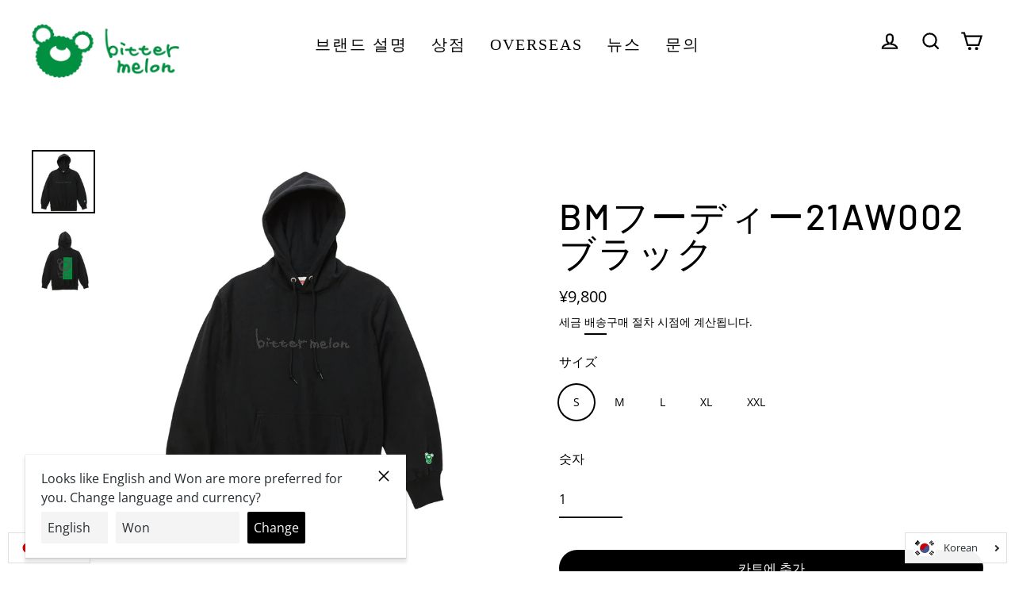

--- FILE ---
content_type: text/html; charset=utf-8
request_url: https://bittermelon.jp/ko/products/bm-hoodie-21aw002-bk
body_size: 28595
content:
<!doctype html>
<html class="no-js" lang="ko" dir="ltr">
<head>
  <meta charset="utf-8">
  <meta http-equiv="X-UA-Compatible" content="IE=edge">
  <meta name="viewport" content="width=device-width,initial-scale=1">
  <meta name="theme-color" content="#000000">
  <link rel="canonical" href="https://bittermelon.jp/ko/products/bm-hoodie-21aw002-bk">
  <link rel="preconnect" href="https://cdn.shopify.com">
  <link rel="preconnect" href="https://fonts.shopifycdn.com">
  <link rel="dns-prefetch" href="https://productreviews.shopifycdn.com">
  <link rel="dns-prefetch" href="https://ajax.googleapis.com">
  <link rel="dns-prefetch" href="https://maps.googleapis.com">
  <link rel="dns-prefetch" href="https://maps.gstatic.com"><link rel="shortcut icon" href="//bittermelon.jp/cdn/shop/files/favicon_ef04b239-90e1-4a3d-bd1c-95cf020d002c_32x32.png?v=1616987208" type="image/png" /><title>BMフーディー21AW002ブラック
&ndash; bitter melon ONLINE STORE
</title>
<meta name="description" content="素材：10oz T/C 裏起毛パーカー（綿52％・ポリエステル48％）カラー：ブラック サイズ 身丈 身幅 袖丈 M 67cm 55cm 60cm L 71cm 58cm 61cm XL 76cm 63cm 62cm"><meta property="og:site_name" content="bitter melon ONLINE STORE">
  <meta property="og:url" content="https://bittermelon.jp/ko/products/bm-hoodie-21aw002-bk">
  <meta property="og:title" content="BMフーディー21AW002ブラック">
  <meta property="og:type" content="product">
  <meta property="og:description" content="素材：10oz T/C 裏起毛パーカー（綿52％・ポリエステル48％）カラー：ブラック サイズ 身丈 身幅 袖丈 M 67cm 55cm 60cm L 71cm 58cm 61cm XL 76cm 63cm 62cm"><meta property="og:image" content="http://bittermelon.jp/cdn/shop/products/bm-hoodie-21aw002-bk-2_1200x1200.png?v=1639124191"><meta property="og:image" content="http://bittermelon.jp/cdn/shop/products/bm-hoodie-21aw002-bk-1_1200x1200.png?v=1639124191">
  <meta property="og:image:secure_url" content="https://bittermelon.jp/cdn/shop/products/bm-hoodie-21aw002-bk-2_1200x1200.png?v=1639124191"><meta property="og:image:secure_url" content="https://bittermelon.jp/cdn/shop/products/bm-hoodie-21aw002-bk-1_1200x1200.png?v=1639124191">
  <meta name="twitter:site" content="@">
  <meta name="twitter:card" content="summary_large_image">
  <meta name="twitter:title" content="BMフーディー21AW002ブラック">
  <meta name="twitter:description" content="素材：10oz T/C 裏起毛パーカー（綿52％・ポリエステル48％）カラー：ブラック サイズ 身丈 身幅 袖丈 M 67cm 55cm 60cm L 71cm 58cm 61cm XL 76cm 63cm 62cm">
<script>window.performance && window.performance.mark && window.performance.mark('shopify.content_for_header.start');</script><meta id="shopify-digital-wallet" name="shopify-digital-wallet" content="/55475896496/digital_wallets/dialog">
<meta name="shopify-checkout-api-token" content="c78456a88085955152df65e6726335cb">
<link rel="alternate" hreflang="x-default" href="https://bittermelon.jp/products/bm-hoodie-21aw002-bk">
<link rel="alternate" hreflang="ja" href="https://bittermelon.jp/products/bm-hoodie-21aw002-bk">
<link rel="alternate" hreflang="en" href="https://bittermelon.jp/en/products/bm-hoodie-21aw002-bk">
<link rel="alternate" hreflang="ko" href="https://bittermelon.jp/ko/products/bm-hoodie-21aw002-bk">
<link rel="alternate" type="application/json+oembed" href="https://bittermelon.jp/ko/products/bm-hoodie-21aw002-bk.oembed">
<script async="async" src="/checkouts/internal/preloads.js?locale=ko-JP"></script>
<link rel="preconnect" href="https://shop.app" crossorigin="anonymous">
<script async="async" src="https://shop.app/checkouts/internal/preloads.js?locale=ko-JP&shop_id=55475896496" crossorigin="anonymous"></script>
<script id="apple-pay-shop-capabilities" type="application/json">{"shopId":55475896496,"countryCode":"JP","currencyCode":"JPY","merchantCapabilities":["supports3DS"],"merchantId":"gid:\/\/shopify\/Shop\/55475896496","merchantName":"bitter melon ONLINE STORE","requiredBillingContactFields":["postalAddress","email","phone"],"requiredShippingContactFields":["postalAddress","email","phone"],"shippingType":"shipping","supportedNetworks":["visa","masterCard","amex","jcb","discover"],"total":{"type":"pending","label":"bitter melon ONLINE STORE","amount":"1.00"},"shopifyPaymentsEnabled":true,"supportsSubscriptions":true}</script>
<script id="shopify-features" type="application/json">{"accessToken":"c78456a88085955152df65e6726335cb","betas":["rich-media-storefront-analytics"],"domain":"bittermelon.jp","predictiveSearch":false,"shopId":55475896496,"locale":"ko"}</script>
<script>var Shopify = Shopify || {};
Shopify.shop = "bittermelon-okinawa.myshopify.com";
Shopify.locale = "ko";
Shopify.currency = {"active":"JPY","rate":"1.0"};
Shopify.country = "JP";
Shopify.theme = {"name":"最新テーマ_bittermelon2023","id":132301848752,"schema_name":"Streamline","schema_version":"3.4.5","theme_store_id":872,"role":"main"};
Shopify.theme.handle = "null";
Shopify.theme.style = {"id":null,"handle":null};
Shopify.cdnHost = "bittermelon.jp/cdn";
Shopify.routes = Shopify.routes || {};
Shopify.routes.root = "/ko/";</script>
<script type="module">!function(o){(o.Shopify=o.Shopify||{}).modules=!0}(window);</script>
<script>!function(o){function n(){var o=[];function n(){o.push(Array.prototype.slice.apply(arguments))}return n.q=o,n}var t=o.Shopify=o.Shopify||{};t.loadFeatures=n(),t.autoloadFeatures=n()}(window);</script>
<script>
  window.ShopifyPay = window.ShopifyPay || {};
  window.ShopifyPay.apiHost = "shop.app\/pay";
  window.ShopifyPay.redirectState = null;
</script>
<script id="shop-js-analytics" type="application/json">{"pageType":"product"}</script>
<script defer="defer" async type="module" src="//bittermelon.jp/cdn/shopifycloud/shop-js/modules/v2/client.init-shop-cart-sync_EGg_UGYd.ko.esm.js"></script>
<script defer="defer" async type="module" src="//bittermelon.jp/cdn/shopifycloud/shop-js/modules/v2/chunk.common_CQSwWIbd.esm.js"></script>
<script defer="defer" async type="module" src="//bittermelon.jp/cdn/shopifycloud/shop-js/modules/v2/chunk.modal_DCuu-lZr.esm.js"></script>
<script type="module">
  await import("//bittermelon.jp/cdn/shopifycloud/shop-js/modules/v2/client.init-shop-cart-sync_EGg_UGYd.ko.esm.js");
await import("//bittermelon.jp/cdn/shopifycloud/shop-js/modules/v2/chunk.common_CQSwWIbd.esm.js");
await import("//bittermelon.jp/cdn/shopifycloud/shop-js/modules/v2/chunk.modal_DCuu-lZr.esm.js");

  window.Shopify.SignInWithShop?.initShopCartSync?.({"fedCMEnabled":true,"windoidEnabled":true});

</script>
<script>
  window.Shopify = window.Shopify || {};
  if (!window.Shopify.featureAssets) window.Shopify.featureAssets = {};
  window.Shopify.featureAssets['shop-js'] = {"shop-cart-sync":["modules/v2/client.shop-cart-sync_dUXMbaNH.ko.esm.js","modules/v2/chunk.common_CQSwWIbd.esm.js","modules/v2/chunk.modal_DCuu-lZr.esm.js"],"init-fed-cm":["modules/v2/client.init-fed-cm_BZtJ1XV7.ko.esm.js","modules/v2/chunk.common_CQSwWIbd.esm.js","modules/v2/chunk.modal_DCuu-lZr.esm.js"],"init-shop-email-lookup-coordinator":["modules/v2/client.init-shop-email-lookup-coordinator_CrmAOxOV.ko.esm.js","modules/v2/chunk.common_CQSwWIbd.esm.js","modules/v2/chunk.modal_DCuu-lZr.esm.js"],"init-windoid":["modules/v2/client.init-windoid_DG1SR6qG.ko.esm.js","modules/v2/chunk.common_CQSwWIbd.esm.js","modules/v2/chunk.modal_DCuu-lZr.esm.js"],"shop-button":["modules/v2/client.shop-button_DRLmABE2.ko.esm.js","modules/v2/chunk.common_CQSwWIbd.esm.js","modules/v2/chunk.modal_DCuu-lZr.esm.js"],"shop-cash-offers":["modules/v2/client.shop-cash-offers_BjVsHEYs.ko.esm.js","modules/v2/chunk.common_CQSwWIbd.esm.js","modules/v2/chunk.modal_DCuu-lZr.esm.js"],"shop-toast-manager":["modules/v2/client.shop-toast-manager_BIm5ZCy-.ko.esm.js","modules/v2/chunk.common_CQSwWIbd.esm.js","modules/v2/chunk.modal_DCuu-lZr.esm.js"],"init-shop-cart-sync":["modules/v2/client.init-shop-cart-sync_EGg_UGYd.ko.esm.js","modules/v2/chunk.common_CQSwWIbd.esm.js","modules/v2/chunk.modal_DCuu-lZr.esm.js"],"init-customer-accounts-sign-up":["modules/v2/client.init-customer-accounts-sign-up_CjwyLYFI.ko.esm.js","modules/v2/client.shop-login-button_DDczxpPc.ko.esm.js","modules/v2/chunk.common_CQSwWIbd.esm.js","modules/v2/chunk.modal_DCuu-lZr.esm.js"],"pay-button":["modules/v2/client.pay-button_CK-9h8Kt.ko.esm.js","modules/v2/chunk.common_CQSwWIbd.esm.js","modules/v2/chunk.modal_DCuu-lZr.esm.js"],"init-customer-accounts":["modules/v2/client.init-customer-accounts_Dpao2lxX.ko.esm.js","modules/v2/client.shop-login-button_DDczxpPc.ko.esm.js","modules/v2/chunk.common_CQSwWIbd.esm.js","modules/v2/chunk.modal_DCuu-lZr.esm.js"],"avatar":["modules/v2/client.avatar_BTnouDA3.ko.esm.js"],"init-shop-for-new-customer-accounts":["modules/v2/client.init-shop-for-new-customer-accounts_JbPIjZBm.ko.esm.js","modules/v2/client.shop-login-button_DDczxpPc.ko.esm.js","modules/v2/chunk.common_CQSwWIbd.esm.js","modules/v2/chunk.modal_DCuu-lZr.esm.js"],"shop-follow-button":["modules/v2/client.shop-follow-button_Ci1mjLS9.ko.esm.js","modules/v2/chunk.common_CQSwWIbd.esm.js","modules/v2/chunk.modal_DCuu-lZr.esm.js"],"checkout-modal":["modules/v2/client.checkout-modal_B__FqmLv.ko.esm.js","modules/v2/chunk.common_CQSwWIbd.esm.js","modules/v2/chunk.modal_DCuu-lZr.esm.js"],"shop-login-button":["modules/v2/client.shop-login-button_DDczxpPc.ko.esm.js","modules/v2/chunk.common_CQSwWIbd.esm.js","modules/v2/chunk.modal_DCuu-lZr.esm.js"],"lead-capture":["modules/v2/client.lead-capture_B66OToA7.ko.esm.js","modules/v2/chunk.common_CQSwWIbd.esm.js","modules/v2/chunk.modal_DCuu-lZr.esm.js"],"shop-login":["modules/v2/client.shop-login_MSdT2-2E.ko.esm.js","modules/v2/chunk.common_CQSwWIbd.esm.js","modules/v2/chunk.modal_DCuu-lZr.esm.js"],"payment-terms":["modules/v2/client.payment-terms_5BDPhsO0.ko.esm.js","modules/v2/chunk.common_CQSwWIbd.esm.js","modules/v2/chunk.modal_DCuu-lZr.esm.js"]};
</script>
<script>(function() {
  var isLoaded = false;
  function asyncLoad() {
    if (isLoaded) return;
    isLoaded = true;
    var urls = ["https:\/\/cdn.langshop.app\/buckets\/app\/libs\/storefront\/sdk.js?release=2.15.0+1618\u0026proxy_prefix=\/apps\/langshop\u0026shop=bittermelon-okinawa.myshopify.com"];
    for (var i = 0; i < urls.length; i++) {
      var s = document.createElement('script');
      s.type = 'text/javascript';
      s.async = true;
      s.src = urls[i];
      var x = document.getElementsByTagName('script')[0];
      x.parentNode.insertBefore(s, x);
    }
  };
  if(window.attachEvent) {
    window.attachEvent('onload', asyncLoad);
  } else {
    window.addEventListener('load', asyncLoad, false);
  }
})();</script>
<script id="__st">var __st={"a":55475896496,"offset":32400,"reqid":"b9b4c07b-e344-403c-8f76-651d885efc23-1769718263","pageurl":"bittermelon.jp\/ko\/products\/bm-hoodie-21aw002-bk","u":"c74db64fa488","p":"product","rtyp":"product","rid":6992467394736};</script>
<script>window.ShopifyPaypalV4VisibilityTracking = true;</script>
<script id="captcha-bootstrap">!function(){'use strict';const t='contact',e='account',n='new_comment',o=[[t,t],['blogs',n],['comments',n],[t,'customer']],c=[[e,'customer_login'],[e,'guest_login'],[e,'recover_customer_password'],[e,'create_customer']],r=t=>t.map((([t,e])=>`form[action*='/${t}']:not([data-nocaptcha='true']) input[name='form_type'][value='${e}']`)).join(','),a=t=>()=>t?[...document.querySelectorAll(t)].map((t=>t.form)):[];function s(){const t=[...o],e=r(t);return a(e)}const i='password',u='form_key',d=['recaptcha-v3-token','g-recaptcha-response','h-captcha-response',i],f=()=>{try{return window.sessionStorage}catch{return}},m='__shopify_v',_=t=>t.elements[u];function p(t,e,n=!1){try{const o=window.sessionStorage,c=JSON.parse(o.getItem(e)),{data:r}=function(t){const{data:e,action:n}=t;return t[m]||n?{data:e,action:n}:{data:t,action:n}}(c);for(const[e,n]of Object.entries(r))t.elements[e]&&(t.elements[e].value=n);n&&o.removeItem(e)}catch(o){console.error('form repopulation failed',{error:o})}}const l='form_type',E='cptcha';function T(t){t.dataset[E]=!0}const w=window,h=w.document,L='Shopify',v='ce_forms',y='captcha';let A=!1;((t,e)=>{const n=(g='f06e6c50-85a8-45c8-87d0-21a2b65856fe',I='https://cdn.shopify.com/shopifycloud/storefront-forms-hcaptcha/ce_storefront_forms_captcha_hcaptcha.v1.5.2.iife.js',D={infoText:'hCaptcha에 의해 보호됨',privacyText:'개인정보 보호',termsText:'약관'},(t,e,n)=>{const o=w[L][v],c=o.bindForm;if(c)return c(t,g,e,D).then(n);var r;o.q.push([[t,g,e,D],n]),r=I,A||(h.body.append(Object.assign(h.createElement('script'),{id:'captcha-provider',async:!0,src:r})),A=!0)});var g,I,D;w[L]=w[L]||{},w[L][v]=w[L][v]||{},w[L][v].q=[],w[L][y]=w[L][y]||{},w[L][y].protect=function(t,e){n(t,void 0,e),T(t)},Object.freeze(w[L][y]),function(t,e,n,w,h,L){const[v,y,A,g]=function(t,e,n){const i=e?o:[],u=t?c:[],d=[...i,...u],f=r(d),m=r(i),_=r(d.filter((([t,e])=>n.includes(e))));return[a(f),a(m),a(_),s()]}(w,h,L),I=t=>{const e=t.target;return e instanceof HTMLFormElement?e:e&&e.form},D=t=>v().includes(t);t.addEventListener('submit',(t=>{const e=I(t);if(!e)return;const n=D(e)&&!e.dataset.hcaptchaBound&&!e.dataset.recaptchaBound,o=_(e),c=g().includes(e)&&(!o||!o.value);(n||c)&&t.preventDefault(),c&&!n&&(function(t){try{if(!f())return;!function(t){const e=f();if(!e)return;const n=_(t);if(!n)return;const o=n.value;o&&e.removeItem(o)}(t);const e=Array.from(Array(32),(()=>Math.random().toString(36)[2])).join('');!function(t,e){_(t)||t.append(Object.assign(document.createElement('input'),{type:'hidden',name:u})),t.elements[u].value=e}(t,e),function(t,e){const n=f();if(!n)return;const o=[...t.querySelectorAll(`input[type='${i}']`)].map((({name:t})=>t)),c=[...d,...o],r={};for(const[a,s]of new FormData(t).entries())c.includes(a)||(r[a]=s);n.setItem(e,JSON.stringify({[m]:1,action:t.action,data:r}))}(t,e)}catch(e){console.error('failed to persist form',e)}}(e),e.submit())}));const S=(t,e)=>{t&&!t.dataset[E]&&(n(t,e.some((e=>e===t))),T(t))};for(const o of['focusin','change'])t.addEventListener(o,(t=>{const e=I(t);D(e)&&S(e,y())}));const B=e.get('form_key'),M=e.get(l),P=B&&M;t.addEventListener('DOMContentLoaded',(()=>{const t=y();if(P)for(const e of t)e.elements[l].value===M&&p(e,B);[...new Set([...A(),...v().filter((t=>'true'===t.dataset.shopifyCaptcha))])].forEach((e=>S(e,t)))}))}(h,new URLSearchParams(w.location.search),n,t,e,['guest_login'])})(!0,!0)}();</script>
<script integrity="sha256-4kQ18oKyAcykRKYeNunJcIwy7WH5gtpwJnB7kiuLZ1E=" data-source-attribution="shopify.loadfeatures" defer="defer" src="//bittermelon.jp/cdn/shopifycloud/storefront/assets/storefront/load_feature-a0a9edcb.js" crossorigin="anonymous"></script>
<script crossorigin="anonymous" defer="defer" src="//bittermelon.jp/cdn/shopifycloud/storefront/assets/shopify_pay/storefront-65b4c6d7.js?v=20250812"></script>
<script data-source-attribution="shopify.dynamic_checkout.dynamic.init">var Shopify=Shopify||{};Shopify.PaymentButton=Shopify.PaymentButton||{isStorefrontPortableWallets:!0,init:function(){window.Shopify.PaymentButton.init=function(){};var t=document.createElement("script");t.src="https://bittermelon.jp/cdn/shopifycloud/portable-wallets/latest/portable-wallets.ko.js",t.type="module",document.head.appendChild(t)}};
</script>
<script data-source-attribution="shopify.dynamic_checkout.buyer_consent">
  function portableWalletsHideBuyerConsent(e){var t=document.getElementById("shopify-buyer-consent"),n=document.getElementById("shopify-subscription-policy-button");t&&n&&(t.classList.add("hidden"),t.setAttribute("aria-hidden","true"),n.removeEventListener("click",e))}function portableWalletsShowBuyerConsent(e){var t=document.getElementById("shopify-buyer-consent"),n=document.getElementById("shopify-subscription-policy-button");t&&n&&(t.classList.remove("hidden"),t.removeAttribute("aria-hidden"),n.addEventListener("click",e))}window.Shopify?.PaymentButton&&(window.Shopify.PaymentButton.hideBuyerConsent=portableWalletsHideBuyerConsent,window.Shopify.PaymentButton.showBuyerConsent=portableWalletsShowBuyerConsent);
</script>
<script data-source-attribution="shopify.dynamic_checkout.cart.bootstrap">document.addEventListener("DOMContentLoaded",(function(){function t(){return document.querySelector("shopify-accelerated-checkout-cart, shopify-accelerated-checkout")}if(t())Shopify.PaymentButton.init();else{new MutationObserver((function(e,n){t()&&(Shopify.PaymentButton.init(),n.disconnect())})).observe(document.body,{childList:!0,subtree:!0})}}));
</script>
<link id="shopify-accelerated-checkout-styles" rel="stylesheet" media="screen" href="https://bittermelon.jp/cdn/shopifycloud/portable-wallets/latest/accelerated-checkout-backwards-compat.css" crossorigin="anonymous">
<style id="shopify-accelerated-checkout-cart">
        #shopify-buyer-consent {
  margin-top: 1em;
  display: inline-block;
  width: 100%;
}

#shopify-buyer-consent.hidden {
  display: none;
}

#shopify-subscription-policy-button {
  background: none;
  border: none;
  padding: 0;
  text-decoration: underline;
  font-size: inherit;
  cursor: pointer;
}

#shopify-subscription-policy-button::before {
  box-shadow: none;
}

      </style>

<script>window.performance && window.performance.mark && window.performance.mark('shopify.content_for_header.end');</script>

  <script>
    var theme = {
      stylesheet: "//bittermelon.jp/cdn/shop/t/4/assets/theme.css?v=38373855030112075011759333034",
      template: "product",
      routes: {
        home: "/ko",
        cart: "/ko/cart",
        cartAdd: "/ko/cart/add.js",
        cartChange: "/ko/cart/change"
      },
      strings: {
        addToCart: "카트에 추가",
        soldOut: "Sold Out",
        unavailable: "사용할 수 없음",
        regularPrice: "일반 가격",
        salePrice: "할인 가격",
        stockLabel: "재고[count]그것은 요점입니다.",
        willNotShipUntil: "[date]까지 발송되지 않습니다",
        willBeInStockAfter: "[date]그것은 후에 주식에 있을 것입니다",
        waitingForStock: "길에 재고",
        cartItems: "[count] 3개 항목",
        cartConfirmDelete: "이 제품을 삭제하시겠습니까?",
        cartTermsConfirmation: "구매하기 위해 이용 약관에 동의해야 합니다."
      },
      settings: {
        dynamicVariantsEnable: true,
        cartType: "page",
        moneyFormat: "¥{{amount_no_decimals}}",
        quickView: false,
        hoverProductGrid: true,
        themeName: 'Streamline',
        themeVersion: "3.4.5"
      }
    };

    document.documentElement.className = document.documentElement.className.replace('no-js', 'js');
  </script><style data-shopify>:root {
    --typeHeaderPrimary: Barlow;
    --typeHeaderFallback: sans-serif;
    --typeHeaderSize: 46px;
    --typeHeaderStyle: normal;
    --typeHeaderWeight: 500;
    --typeHeaderLineHeight: 1;
    --typeHeaderSpacing: 0.05em;

    --typeBasePrimary:"Open Sans";
    --typeBaseFallback:sans-serif;
    --typeBaseSize: 16px;
    --typeBaseWeight: 400;
    --typeBaseStyle: normal;
    --typeBaseSpacing: 0.0em;
    --typeBaseLineHeight: 1.8;

    
      --buttonRadius: 35px;
    

    --iconWeight: 5px;
    --iconLinecaps: miter;
  }

  

  .hero {
    background-image: linear-gradient(100deg, #000000 40%, #212121 63%, #000000 79%);
  }

  .placeholder-content,
  .image-wrap,
  .skrim__link,
  .pswp__img--placeholder {
    background-image: linear-gradient(100deg, #ffffff 40%, #f7f7f7 63%, #ffffff 79%);
  }</style><style>
  @font-face {
  font-family: Barlow;
  font-weight: 500;
  font-style: normal;
  font-display: swap;
  src: url("//bittermelon.jp/cdn/fonts/barlow/barlow_n5.a193a1990790eba0cc5cca569d23799830e90f07.woff2") format("woff2"),
       url("//bittermelon.jp/cdn/fonts/barlow/barlow_n5.ae31c82169b1dc0715609b8cc6a610b917808358.woff") format("woff");
}

  @font-face {
  font-family: "Open Sans";
  font-weight: 400;
  font-style: normal;
  font-display: swap;
  src: url("//bittermelon.jp/cdn/fonts/open_sans/opensans_n4.c32e4d4eca5273f6d4ee95ddf54b5bbb75fc9b61.woff2") format("woff2"),
       url("//bittermelon.jp/cdn/fonts/open_sans/opensans_n4.5f3406f8d94162b37bfa232b486ac93ee892406d.woff") format("woff");
}


  @font-face {
  font-family: "Open Sans";
  font-weight: 700;
  font-style: normal;
  font-display: swap;
  src: url("//bittermelon.jp/cdn/fonts/open_sans/opensans_n7.a9393be1574ea8606c68f4441806b2711d0d13e4.woff2") format("woff2"),
       url("//bittermelon.jp/cdn/fonts/open_sans/opensans_n7.7b8af34a6ebf52beb1a4c1d8c73ad6910ec2e553.woff") format("woff");
}

  @font-face {
  font-family: "Open Sans";
  font-weight: 400;
  font-style: italic;
  font-display: swap;
  src: url("//bittermelon.jp/cdn/fonts/open_sans/opensans_i4.6f1d45f7a46916cc95c694aab32ecbf7509cbf33.woff2") format("woff2"),
       url("//bittermelon.jp/cdn/fonts/open_sans/opensans_i4.4efaa52d5a57aa9a57c1556cc2b7465d18839daa.woff") format("woff");
}

  @font-face {
  font-family: "Open Sans";
  font-weight: 700;
  font-style: italic;
  font-display: swap;
  src: url("//bittermelon.jp/cdn/fonts/open_sans/opensans_i7.916ced2e2ce15f7fcd95d196601a15e7b89ee9a4.woff2") format("woff2"),
       url("//bittermelon.jp/cdn/fonts/open_sans/opensans_i7.99a9cff8c86ea65461de497ade3d515a98f8b32a.woff") format("woff");
}


  body,
  input,
  textarea,
  button,
  select {
    -webkit-font-smoothing: antialiased;
    -webkit-text-size-adjust: 100%;
    text-rendering: optimizeSpeed;
    font-family: var(--typeBasePrimary), var(--typeBaseFallback);
    font-size: calc(var(--typeBaseSize) * 0.85);
    font-weight: var(--typeBaseWeight);
    font-style: var(--typeBaseStyle);
    letter-spacing: var(--typeBaseSpacing);
    line-height: var(--typeBaseLineHeight);
  }

  @media only screen and (min-width: 769px) {
    body,
    input,
    textarea,
    button,
    select {
      font-size: var(--typeBaseSize);
    }
  }

  .page-container {
    display: none;
  }

  h1, .h1,
  h3, .h3,
  h4, .h4,
  h5, .h5,
  h6, .h6,
  .section-header__title,
  .spr-header-title.spr-header-title {
    font-family: var(--typeHeaderPrimary), var(--typeHeaderFallback);
    font-weight: var(--typeHeaderWeight);
    font-style: normal;
    letter-spacing: var(--typeHeaderSpacing);
    line-height: var(--typeHeaderLineHeight);
    word-break: break-word;

    
  }

  h2, .h2 {
    font-family: var(--typeBasePrimary), var(--typeBaseFallback);
    font-weight: var(--typeBaseWeight);
    letter-spacing: var(--typeBaseSpacing);
    line-height: var(--typeBaseLineHeight);
  }

  
  @keyframes pulse-fade {
    0% {
      opacity: 0;
    }
    50% {
      opacity: 1;
    }
    100% {
      opacity: 0;
    }
  }

  .splash-screen {
    box-sizing: border-box;
    display: flex;
    position: fixed;
    left: 0;
    top: 0;
    right: 0;
    bottom: 0;
    align-items: center;
    justify-content: center;
    z-index: 10001;
    background-color: #ffffff;
  }

  .splash-screen__loader {
    max-width: 140px;
  }

  @media only screen and (min-width: 769px) {
    .splash-screen__loader {
      max-width: 140px;
    }
  }

  .splash-screen img {
    display: block;
    max-width: 100%;
    border: 0 none;
    animation: pulse-fade 0.4s infinite linear;
  }

  .loader-text {
    letter-spacing: 0.2em;
    font-size: 1.5em;
    text-transform: uppercase;
    animation: pulse-fade 0.4s infinite linear;
  }

  .loader-logo {
    display: none;
    position: fixed;
    left: 0;
    top: 0;
    right: 0;
    bottom: 0;
    align-items: center;
    justify-content: center;
    background-color: #ffffff;
    z-index: 6000;
  }

  .loader-logo__img {
    display: block;
  }

  .transition-body {
    opacity: 0;
  }

  .btn--loading span:after {
    content: "로드";
  }
</style>

<link title="theme" rel="preload" href="//bittermelon.jp/cdn/shop/t/4/assets/theme.css?v=38373855030112075011759333034" as="style">
<noscript><link rel="stylesheet" href="//bittermelon.jp/cdn/shop/t/4/assets/theme.css?v=38373855030112075011759333034"></noscript>

<script>
/*! loadCSS. [c]2017 Filament Group, Inc. MIT License */
!function(a){"use strict";var b=function(b,c,d){function e(a){return h.body?a():void setTimeout(function(){e(a)})}function f(){i.addEventListener&&i.removeEventListener("load",f);if(!Shopify.designMode)i.media=d||"all"}var g,h=a.document,i=h.createElement("link");if(c)g=c;else{var j=(h.body||h.getElementsByTagName("head")[0]).childNodes;g=j[j.length-1]}var k=h.styleSheets;i.rel="stylesheet",i.href=b,i.media=Shopify.designMode?d||"all":"only x",e(function(){g.parentNode.insertBefore(i,c?g:g.nextSibling)});var l=function(a){for(var b=i.href,c=k.length;c--;)if(k[c].href===b)return a();setTimeout(function(){l(a)})};return i.addEventListener&&i.addEventListener("load",f),i.onloadcssdefined=l,l(f),i};"undefined"!=typeof exports?exports.loadCSS=b:a.loadCSS=b}("undefined"!=typeof global?global:this);
/*! onloadCSS. (onload callback for loadCSS) [c]2017 Filament Group, Inc. MIT License */
function onloadCSS(a,b){function c(){!d&&b&&(d=!0,b.call(a))}var d;a.addEventListener&&a.addEventListener("load",c),a.attachEvent&&a.attachEvent("onload",c),"isApplicationInstalled"in navigator&&"onloadcssdefined"in a&&a.onloadcssdefined(c)}

// Insert our stylesheet before our preload <link> tag
var preload = document.querySelector('link[href="//bittermelon.jp/cdn/shop/t/4/assets/theme.css?v=38373855030112075011759333034"]');
var stylesheet = loadCSS('//bittermelon.jp/cdn/shop/t/4/assets/theme.css?v=38373855030112075011759333034', preload);
// Create a property to easily detect if the stylesheet is done loading
onloadCSS(stylesheet, function() { stylesheet.loaded = true; });
</script>
<script src="//bittermelon.jp/cdn/shop/t/4/assets/vendor-v3.js" defer="defer"></script><link rel="preload" as="style" href="//bittermelon.jp/cdn/shop/t/4/assets/currency-flags.css" onload="this.onload=null;this.rel='stylesheet'">
    <link rel="stylesheet" href="//bittermelon.jp/cdn/shop/t/4/assets/currency-flags.css"><script src="//bittermelon.jp/cdn/shop/t/4/assets/theme.min.js?v=177029751141178034231672996176" defer="defer"></script><link href="https://monorail-edge.shopifysvc.com" rel="dns-prefetch">
<script>(function(){if ("sendBeacon" in navigator && "performance" in window) {try {var session_token_from_headers = performance.getEntriesByType('navigation')[0].serverTiming.find(x => x.name == '_s').description;} catch {var session_token_from_headers = undefined;}var session_cookie_matches = document.cookie.match(/_shopify_s=([^;]*)/);var session_token_from_cookie = session_cookie_matches && session_cookie_matches.length === 2 ? session_cookie_matches[1] : "";var session_token = session_token_from_headers || session_token_from_cookie || "";function handle_abandonment_event(e) {var entries = performance.getEntries().filter(function(entry) {return /monorail-edge.shopifysvc.com/.test(entry.name);});if (!window.abandonment_tracked && entries.length === 0) {window.abandonment_tracked = true;var currentMs = Date.now();var navigation_start = performance.timing.navigationStart;var payload = {shop_id: 55475896496,url: window.location.href,navigation_start,duration: currentMs - navigation_start,session_token,page_type: "product"};window.navigator.sendBeacon("https://monorail-edge.shopifysvc.com/v1/produce", JSON.stringify({schema_id: "online_store_buyer_site_abandonment/1.1",payload: payload,metadata: {event_created_at_ms: currentMs,event_sent_at_ms: currentMs}}));}}window.addEventListener('pagehide', handle_abandonment_event);}}());</script>
<script id="web-pixels-manager-setup">(function e(e,d,r,n,o){if(void 0===o&&(o={}),!Boolean(null===(a=null===(i=window.Shopify)||void 0===i?void 0:i.analytics)||void 0===a?void 0:a.replayQueue)){var i,a;window.Shopify=window.Shopify||{};var t=window.Shopify;t.analytics=t.analytics||{};var s=t.analytics;s.replayQueue=[],s.publish=function(e,d,r){return s.replayQueue.push([e,d,r]),!0};try{self.performance.mark("wpm:start")}catch(e){}var l=function(){var e={modern:/Edge?\/(1{2}[4-9]|1[2-9]\d|[2-9]\d{2}|\d{4,})\.\d+(\.\d+|)|Firefox\/(1{2}[4-9]|1[2-9]\d|[2-9]\d{2}|\d{4,})\.\d+(\.\d+|)|Chrom(ium|e)\/(9{2}|\d{3,})\.\d+(\.\d+|)|(Maci|X1{2}).+ Version\/(15\.\d+|(1[6-9]|[2-9]\d|\d{3,})\.\d+)([,.]\d+|)( \(\w+\)|)( Mobile\/\w+|) Safari\/|Chrome.+OPR\/(9{2}|\d{3,})\.\d+\.\d+|(CPU[ +]OS|iPhone[ +]OS|CPU[ +]iPhone|CPU IPhone OS|CPU iPad OS)[ +]+(15[._]\d+|(1[6-9]|[2-9]\d|\d{3,})[._]\d+)([._]\d+|)|Android:?[ /-](13[3-9]|1[4-9]\d|[2-9]\d{2}|\d{4,})(\.\d+|)(\.\d+|)|Android.+Firefox\/(13[5-9]|1[4-9]\d|[2-9]\d{2}|\d{4,})\.\d+(\.\d+|)|Android.+Chrom(ium|e)\/(13[3-9]|1[4-9]\d|[2-9]\d{2}|\d{4,})\.\d+(\.\d+|)|SamsungBrowser\/([2-9]\d|\d{3,})\.\d+/,legacy:/Edge?\/(1[6-9]|[2-9]\d|\d{3,})\.\d+(\.\d+|)|Firefox\/(5[4-9]|[6-9]\d|\d{3,})\.\d+(\.\d+|)|Chrom(ium|e)\/(5[1-9]|[6-9]\d|\d{3,})\.\d+(\.\d+|)([\d.]+$|.*Safari\/(?![\d.]+ Edge\/[\d.]+$))|(Maci|X1{2}).+ Version\/(10\.\d+|(1[1-9]|[2-9]\d|\d{3,})\.\d+)([,.]\d+|)( \(\w+\)|)( Mobile\/\w+|) Safari\/|Chrome.+OPR\/(3[89]|[4-9]\d|\d{3,})\.\d+\.\d+|(CPU[ +]OS|iPhone[ +]OS|CPU[ +]iPhone|CPU IPhone OS|CPU iPad OS)[ +]+(10[._]\d+|(1[1-9]|[2-9]\d|\d{3,})[._]\d+)([._]\d+|)|Android:?[ /-](13[3-9]|1[4-9]\d|[2-9]\d{2}|\d{4,})(\.\d+|)(\.\d+|)|Mobile Safari.+OPR\/([89]\d|\d{3,})\.\d+\.\d+|Android.+Firefox\/(13[5-9]|1[4-9]\d|[2-9]\d{2}|\d{4,})\.\d+(\.\d+|)|Android.+Chrom(ium|e)\/(13[3-9]|1[4-9]\d|[2-9]\d{2}|\d{4,})\.\d+(\.\d+|)|Android.+(UC? ?Browser|UCWEB|U3)[ /]?(15\.([5-9]|\d{2,})|(1[6-9]|[2-9]\d|\d{3,})\.\d+)\.\d+|SamsungBrowser\/(5\.\d+|([6-9]|\d{2,})\.\d+)|Android.+MQ{2}Browser\/(14(\.(9|\d{2,})|)|(1[5-9]|[2-9]\d|\d{3,})(\.\d+|))(\.\d+|)|K[Aa][Ii]OS\/(3\.\d+|([4-9]|\d{2,})\.\d+)(\.\d+|)/},d=e.modern,r=e.legacy,n=navigator.userAgent;return n.match(d)?"modern":n.match(r)?"legacy":"unknown"}(),u="modern"===l?"modern":"legacy",c=(null!=n?n:{modern:"",legacy:""})[u],f=function(e){return[e.baseUrl,"/wpm","/b",e.hashVersion,"modern"===e.buildTarget?"m":"l",".js"].join("")}({baseUrl:d,hashVersion:r,buildTarget:u}),m=function(e){var d=e.version,r=e.bundleTarget,n=e.surface,o=e.pageUrl,i=e.monorailEndpoint;return{emit:function(e){var a=e.status,t=e.errorMsg,s=(new Date).getTime(),l=JSON.stringify({metadata:{event_sent_at_ms:s},events:[{schema_id:"web_pixels_manager_load/3.1",payload:{version:d,bundle_target:r,page_url:o,status:a,surface:n,error_msg:t},metadata:{event_created_at_ms:s}}]});if(!i)return console&&console.warn&&console.warn("[Web Pixels Manager] No Monorail endpoint provided, skipping logging."),!1;try{return self.navigator.sendBeacon.bind(self.navigator)(i,l)}catch(e){}var u=new XMLHttpRequest;try{return u.open("POST",i,!0),u.setRequestHeader("Content-Type","text/plain"),u.send(l),!0}catch(e){return console&&console.warn&&console.warn("[Web Pixels Manager] Got an unhandled error while logging to Monorail."),!1}}}}({version:r,bundleTarget:l,surface:e.surface,pageUrl:self.location.href,monorailEndpoint:e.monorailEndpoint});try{o.browserTarget=l,function(e){var d=e.src,r=e.async,n=void 0===r||r,o=e.onload,i=e.onerror,a=e.sri,t=e.scriptDataAttributes,s=void 0===t?{}:t,l=document.createElement("script"),u=document.querySelector("head"),c=document.querySelector("body");if(l.async=n,l.src=d,a&&(l.integrity=a,l.crossOrigin="anonymous"),s)for(var f in s)if(Object.prototype.hasOwnProperty.call(s,f))try{l.dataset[f]=s[f]}catch(e){}if(o&&l.addEventListener("load",o),i&&l.addEventListener("error",i),u)u.appendChild(l);else{if(!c)throw new Error("Did not find a head or body element to append the script");c.appendChild(l)}}({src:f,async:!0,onload:function(){if(!function(){var e,d;return Boolean(null===(d=null===(e=window.Shopify)||void 0===e?void 0:e.analytics)||void 0===d?void 0:d.initialized)}()){var d=window.webPixelsManager.init(e)||void 0;if(d){var r=window.Shopify.analytics;r.replayQueue.forEach((function(e){var r=e[0],n=e[1],o=e[2];d.publishCustomEvent(r,n,o)})),r.replayQueue=[],r.publish=d.publishCustomEvent,r.visitor=d.visitor,r.initialized=!0}}},onerror:function(){return m.emit({status:"failed",errorMsg:"".concat(f," has failed to load")})},sri:function(e){var d=/^sha384-[A-Za-z0-9+/=]+$/;return"string"==typeof e&&d.test(e)}(c)?c:"",scriptDataAttributes:o}),m.emit({status:"loading"})}catch(e){m.emit({status:"failed",errorMsg:(null==e?void 0:e.message)||"Unknown error"})}}})({shopId: 55475896496,storefrontBaseUrl: "https://bittermelon.jp",extensionsBaseUrl: "https://extensions.shopifycdn.com/cdn/shopifycloud/web-pixels-manager",monorailEndpoint: "https://monorail-edge.shopifysvc.com/unstable/produce_batch",surface: "storefront-renderer",enabledBetaFlags: ["2dca8a86"],webPixelsConfigList: [{"id":"421888176","configuration":"{\"config\":\"{\\\"pixel_id\\\":\\\"G-8W8J3RMYMN\\\",\\\"gtag_events\\\":[{\\\"type\\\":\\\"purchase\\\",\\\"action_label\\\":\\\"G-8W8J3RMYMN\\\"},{\\\"type\\\":\\\"page_view\\\",\\\"action_label\\\":\\\"G-8W8J3RMYMN\\\"},{\\\"type\\\":\\\"view_item\\\",\\\"action_label\\\":\\\"G-8W8J3RMYMN\\\"},{\\\"type\\\":\\\"search\\\",\\\"action_label\\\":\\\"G-8W8J3RMYMN\\\"},{\\\"type\\\":\\\"add_to_cart\\\",\\\"action_label\\\":\\\"G-8W8J3RMYMN\\\"},{\\\"type\\\":\\\"begin_checkout\\\",\\\"action_label\\\":\\\"G-8W8J3RMYMN\\\"},{\\\"type\\\":\\\"add_payment_info\\\",\\\"action_label\\\":\\\"G-8W8J3RMYMN\\\"}],\\\"enable_monitoring_mode\\\":false}\"}","eventPayloadVersion":"v1","runtimeContext":"OPEN","scriptVersion":"b2a88bafab3e21179ed38636efcd8a93","type":"APP","apiClientId":1780363,"privacyPurposes":[],"dataSharingAdjustments":{"protectedCustomerApprovalScopes":["read_customer_address","read_customer_email","read_customer_name","read_customer_personal_data","read_customer_phone"]}},{"id":"shopify-app-pixel","configuration":"{}","eventPayloadVersion":"v1","runtimeContext":"STRICT","scriptVersion":"0450","apiClientId":"shopify-pixel","type":"APP","privacyPurposes":["ANALYTICS","MARKETING"]},{"id":"shopify-custom-pixel","eventPayloadVersion":"v1","runtimeContext":"LAX","scriptVersion":"0450","apiClientId":"shopify-pixel","type":"CUSTOM","privacyPurposes":["ANALYTICS","MARKETING"]}],isMerchantRequest: false,initData: {"shop":{"name":"bitter melon ONLINE STORE","paymentSettings":{"currencyCode":"JPY"},"myshopifyDomain":"bittermelon-okinawa.myshopify.com","countryCode":"JP","storefrontUrl":"https:\/\/bittermelon.jp\/ko"},"customer":null,"cart":null,"checkout":null,"productVariants":[{"price":{"amount":9800.0,"currencyCode":"JPY"},"product":{"title":"BMフーディー21AW002ブラック","vendor":"bitter melon","id":"6992467394736","untranslatedTitle":"BMフーディー21AW002ブラック","url":"\/ko\/products\/bm-hoodie-21aw002-bk","type":"パーカー"},"id":"41066068377776","image":{"src":"\/\/bittermelon.jp\/cdn\/shop\/products\/bm-hoodie-21aw002-bk-2.png?v=1639124191"},"sku":null,"title":"S","untranslatedTitle":"S"},{"price":{"amount":9800.0,"currencyCode":"JPY"},"product":{"title":"BMフーディー21AW002ブラック","vendor":"bitter melon","id":"6992467394736","untranslatedTitle":"BMフーディー21AW002ブラック","url":"\/ko\/products\/bm-hoodie-21aw002-bk","type":"パーカー"},"id":"41066068410544","image":{"src":"\/\/bittermelon.jp\/cdn\/shop\/products\/bm-hoodie-21aw002-bk-2.png?v=1639124191"},"sku":null,"title":"M","untranslatedTitle":"M"},{"price":{"amount":9800.0,"currencyCode":"JPY"},"product":{"title":"BMフーディー21AW002ブラック","vendor":"bitter melon","id":"6992467394736","untranslatedTitle":"BMフーディー21AW002ブラック","url":"\/ko\/products\/bm-hoodie-21aw002-bk","type":"パーカー"},"id":"41066068443312","image":{"src":"\/\/bittermelon.jp\/cdn\/shop\/products\/bm-hoodie-21aw002-bk-2.png?v=1639124191"},"sku":null,"title":"L","untranslatedTitle":"L"},{"price":{"amount":9800.0,"currencyCode":"JPY"},"product":{"title":"BMフーディー21AW002ブラック","vendor":"bitter melon","id":"6992467394736","untranslatedTitle":"BMフーディー21AW002ブラック","url":"\/ko\/products\/bm-hoodie-21aw002-bk","type":"パーカー"},"id":"41066068476080","image":{"src":"\/\/bittermelon.jp\/cdn\/shop\/products\/bm-hoodie-21aw002-bk-2.png?v=1639124191"},"sku":null,"title":"XL","untranslatedTitle":"XL"},{"price":{"amount":9800.0,"currencyCode":"JPY"},"product":{"title":"BMフーディー21AW002ブラック","vendor":"bitter melon","id":"6992467394736","untranslatedTitle":"BMフーディー21AW002ブラック","url":"\/ko\/products\/bm-hoodie-21aw002-bk","type":"パーカー"},"id":"41066068508848","image":{"src":"\/\/bittermelon.jp\/cdn\/shop\/products\/bm-hoodie-21aw002-bk-2.png?v=1639124191"},"sku":null,"title":"XXL","untranslatedTitle":"XXL"}],"purchasingCompany":null},},"https://bittermelon.jp/cdn","1d2a099fw23dfb22ep557258f5m7a2edbae",{"modern":"","legacy":""},{"shopId":"55475896496","storefrontBaseUrl":"https:\/\/bittermelon.jp","extensionBaseUrl":"https:\/\/extensions.shopifycdn.com\/cdn\/shopifycloud\/web-pixels-manager","surface":"storefront-renderer","enabledBetaFlags":"[\"2dca8a86\"]","isMerchantRequest":"false","hashVersion":"1d2a099fw23dfb22ep557258f5m7a2edbae","publish":"custom","events":"[[\"page_viewed\",{}],[\"product_viewed\",{\"productVariant\":{\"price\":{\"amount\":9800.0,\"currencyCode\":\"JPY\"},\"product\":{\"title\":\"BMフーディー21AW002ブラック\",\"vendor\":\"bitter melon\",\"id\":\"6992467394736\",\"untranslatedTitle\":\"BMフーディー21AW002ブラック\",\"url\":\"\/ko\/products\/bm-hoodie-21aw002-bk\",\"type\":\"パーカー\"},\"id\":\"41066068377776\",\"image\":{\"src\":\"\/\/bittermelon.jp\/cdn\/shop\/products\/bm-hoodie-21aw002-bk-2.png?v=1639124191\"},\"sku\":null,\"title\":\"S\",\"untranslatedTitle\":\"S\"}}]]"});</script><script>
  window.ShopifyAnalytics = window.ShopifyAnalytics || {};
  window.ShopifyAnalytics.meta = window.ShopifyAnalytics.meta || {};
  window.ShopifyAnalytics.meta.currency = 'JPY';
  var meta = {"product":{"id":6992467394736,"gid":"gid:\/\/shopify\/Product\/6992467394736","vendor":"bitter melon","type":"パーカー","handle":"bm-hoodie-21aw002-bk","variants":[{"id":41066068377776,"price":980000,"name":"BMフーディー21AW002ブラック - S","public_title":"S","sku":null},{"id":41066068410544,"price":980000,"name":"BMフーディー21AW002ブラック - M","public_title":"M","sku":null},{"id":41066068443312,"price":980000,"name":"BMフーディー21AW002ブラック - L","public_title":"L","sku":null},{"id":41066068476080,"price":980000,"name":"BMフーディー21AW002ブラック - XL","public_title":"XL","sku":null},{"id":41066068508848,"price":980000,"name":"BMフーディー21AW002ブラック - XXL","public_title":"XXL","sku":null}],"remote":false},"page":{"pageType":"product","resourceType":"product","resourceId":6992467394736,"requestId":"b9b4c07b-e344-403c-8f76-651d885efc23-1769718263"}};
  for (var attr in meta) {
    window.ShopifyAnalytics.meta[attr] = meta[attr];
  }
</script>
<script class="analytics">
  (function () {
    var customDocumentWrite = function(content) {
      var jquery = null;

      if (window.jQuery) {
        jquery = window.jQuery;
      } else if (window.Checkout && window.Checkout.$) {
        jquery = window.Checkout.$;
      }

      if (jquery) {
        jquery('body').append(content);
      }
    };

    var hasLoggedConversion = function(token) {
      if (token) {
        return document.cookie.indexOf('loggedConversion=' + token) !== -1;
      }
      return false;
    }

    var setCookieIfConversion = function(token) {
      if (token) {
        var twoMonthsFromNow = new Date(Date.now());
        twoMonthsFromNow.setMonth(twoMonthsFromNow.getMonth() + 2);

        document.cookie = 'loggedConversion=' + token + '; expires=' + twoMonthsFromNow;
      }
    }

    var trekkie = window.ShopifyAnalytics.lib = window.trekkie = window.trekkie || [];
    if (trekkie.integrations) {
      return;
    }
    trekkie.methods = [
      'identify',
      'page',
      'ready',
      'track',
      'trackForm',
      'trackLink'
    ];
    trekkie.factory = function(method) {
      return function() {
        var args = Array.prototype.slice.call(arguments);
        args.unshift(method);
        trekkie.push(args);
        return trekkie;
      };
    };
    for (var i = 0; i < trekkie.methods.length; i++) {
      var key = trekkie.methods[i];
      trekkie[key] = trekkie.factory(key);
    }
    trekkie.load = function(config) {
      trekkie.config = config || {};
      trekkie.config.initialDocumentCookie = document.cookie;
      var first = document.getElementsByTagName('script')[0];
      var script = document.createElement('script');
      script.type = 'text/javascript';
      script.onerror = function(e) {
        var scriptFallback = document.createElement('script');
        scriptFallback.type = 'text/javascript';
        scriptFallback.onerror = function(error) {
                var Monorail = {
      produce: function produce(monorailDomain, schemaId, payload) {
        var currentMs = new Date().getTime();
        var event = {
          schema_id: schemaId,
          payload: payload,
          metadata: {
            event_created_at_ms: currentMs,
            event_sent_at_ms: currentMs
          }
        };
        return Monorail.sendRequest("https://" + monorailDomain + "/v1/produce", JSON.stringify(event));
      },
      sendRequest: function sendRequest(endpointUrl, payload) {
        // Try the sendBeacon API
        if (window && window.navigator && typeof window.navigator.sendBeacon === 'function' && typeof window.Blob === 'function' && !Monorail.isIos12()) {
          var blobData = new window.Blob([payload], {
            type: 'text/plain'
          });

          if (window.navigator.sendBeacon(endpointUrl, blobData)) {
            return true;
          } // sendBeacon was not successful

        } // XHR beacon

        var xhr = new XMLHttpRequest();

        try {
          xhr.open('POST', endpointUrl);
          xhr.setRequestHeader('Content-Type', 'text/plain');
          xhr.send(payload);
        } catch (e) {
          console.log(e);
        }

        return false;
      },
      isIos12: function isIos12() {
        return window.navigator.userAgent.lastIndexOf('iPhone; CPU iPhone OS 12_') !== -1 || window.navigator.userAgent.lastIndexOf('iPad; CPU OS 12_') !== -1;
      }
    };
    Monorail.produce('monorail-edge.shopifysvc.com',
      'trekkie_storefront_load_errors/1.1',
      {shop_id: 55475896496,
      theme_id: 132301848752,
      app_name: "storefront",
      context_url: window.location.href,
      source_url: "//bittermelon.jp/cdn/s/trekkie.storefront.a804e9514e4efded663580eddd6991fcc12b5451.min.js"});

        };
        scriptFallback.async = true;
        scriptFallback.src = '//bittermelon.jp/cdn/s/trekkie.storefront.a804e9514e4efded663580eddd6991fcc12b5451.min.js';
        first.parentNode.insertBefore(scriptFallback, first);
      };
      script.async = true;
      script.src = '//bittermelon.jp/cdn/s/trekkie.storefront.a804e9514e4efded663580eddd6991fcc12b5451.min.js';
      first.parentNode.insertBefore(script, first);
    };
    trekkie.load(
      {"Trekkie":{"appName":"storefront","development":false,"defaultAttributes":{"shopId":55475896496,"isMerchantRequest":null,"themeId":132301848752,"themeCityHash":"2030212195907698638","contentLanguage":"ko","currency":"JPY","eventMetadataId":"0fe97f50-f3ef-466d-8437-40b507508abe"},"isServerSideCookieWritingEnabled":true,"monorailRegion":"shop_domain","enabledBetaFlags":["65f19447","b5387b81"]},"Session Attribution":{},"S2S":{"facebookCapiEnabled":true,"source":"trekkie-storefront-renderer","apiClientId":580111}}
    );

    var loaded = false;
    trekkie.ready(function() {
      if (loaded) return;
      loaded = true;

      window.ShopifyAnalytics.lib = window.trekkie;

      var originalDocumentWrite = document.write;
      document.write = customDocumentWrite;
      try { window.ShopifyAnalytics.merchantGoogleAnalytics.call(this); } catch(error) {};
      document.write = originalDocumentWrite;

      window.ShopifyAnalytics.lib.page(null,{"pageType":"product","resourceType":"product","resourceId":6992467394736,"requestId":"b9b4c07b-e344-403c-8f76-651d885efc23-1769718263","shopifyEmitted":true});

      var match = window.location.pathname.match(/checkouts\/(.+)\/(thank_you|post_purchase)/)
      var token = match? match[1]: undefined;
      if (!hasLoggedConversion(token)) {
        setCookieIfConversion(token);
        window.ShopifyAnalytics.lib.track("Viewed Product",{"currency":"JPY","variantId":41066068377776,"productId":6992467394736,"productGid":"gid:\/\/shopify\/Product\/6992467394736","name":"BMフーディー21AW002ブラック - S","price":"9800","sku":null,"brand":"bitter melon","variant":"S","category":"パーカー","nonInteraction":true,"remote":false},undefined,undefined,{"shopifyEmitted":true});
      window.ShopifyAnalytics.lib.track("monorail:\/\/trekkie_storefront_viewed_product\/1.1",{"currency":"JPY","variantId":41066068377776,"productId":6992467394736,"productGid":"gid:\/\/shopify\/Product\/6992467394736","name":"BMフーディー21AW002ブラック - S","price":"9800","sku":null,"brand":"bitter melon","variant":"S","category":"パーカー","nonInteraction":true,"remote":false,"referer":"https:\/\/bittermelon.jp\/ko\/products\/bm-hoodie-21aw002-bk"});
      }
    });


        var eventsListenerScript = document.createElement('script');
        eventsListenerScript.async = true;
        eventsListenerScript.src = "//bittermelon.jp/cdn/shopifycloud/storefront/assets/shop_events_listener-3da45d37.js";
        document.getElementsByTagName('head')[0].appendChild(eventsListenerScript);

})();</script>
  <script>
  if (!window.ga || (window.ga && typeof window.ga !== 'function')) {
    window.ga = function ga() {
      (window.ga.q = window.ga.q || []).push(arguments);
      if (window.Shopify && window.Shopify.analytics && typeof window.Shopify.analytics.publish === 'function') {
        window.Shopify.analytics.publish("ga_stub_called", {}, {sendTo: "google_osp_migration"});
      }
      console.error("Shopify's Google Analytics stub called with:", Array.from(arguments), "\nSee https://help.shopify.com/manual/promoting-marketing/pixels/pixel-migration#google for more information.");
    };
    if (window.Shopify && window.Shopify.analytics && typeof window.Shopify.analytics.publish === 'function') {
      window.Shopify.analytics.publish("ga_stub_initialized", {}, {sendTo: "google_osp_migration"});
    }
  }
</script>
<script
  defer
  src="https://bittermelon.jp/cdn/shopifycloud/perf-kit/shopify-perf-kit-3.1.0.min.js"
  data-application="storefront-renderer"
  data-shop-id="55475896496"
  data-render-region="gcp-us-central1"
  data-page-type="product"
  data-theme-instance-id="132301848752"
  data-theme-name="Streamline"
  data-theme-version="3.4.5"
  data-monorail-region="shop_domain"
  data-resource-timing-sampling-rate="10"
  data-shs="true"
  data-shs-beacon="true"
  data-shs-export-with-fetch="true"
  data-shs-logs-sample-rate="1"
  data-shs-beacon-endpoint="https://bittermelon.jp/api/collect"
></script>
</head>

<body class="template-product" ontouchstart="return true;" data-transitions="true" data-animate_underlines="true" data-animate_images="true" data-button_style="round" data-type_product_capitalize="false" data-type_header_capitalize="false" data-product_image_scatter="false" data-button_type_style="normal">
  <div id="OverscrollLoader" class="overscroll-loader" aria-hidden="true">
    <svg aria-hidden="true" focusable="false" role="presentation" class="icon icon--full-color icon-loader--full-color"><path class="icon-loader__close" d="M19 17.61l27.12 27.13m0-27.12L19 44.74"/><path class="icon-loader__path" d="M40 90a40 40 0 1 1 20 0"/></svg>
  </div>

  <div class="root"><script>window.setTimeout(function() { document.body.className += " loaded"; }, 25);</script><div class="splash-screen"><div class="splash-screen__loader">
          <img
            class="loader-logo__img"
            src="//bittermelon.jp/cdn/shop/files/logo_g_140x.png?v=1616655948"
            srcset="//bittermelon.jp/cdn/shop/files/logo_g_140x.png?v=1616655948 1x, //bittermelon.jp/cdn/shop/files/logo_g_140x@2x.png?v=1616655948 2x"
            aria-hidden="true">
        </div></div>

    <a class="in-page-link visually-hidden skip-link" href="#MainContent">내용 을 건너뛰다</a>

    <div id="PageContainer" class="page-container">
      <div class="transition-body"><div id="shopify-section-header" class="shopify-section">
<div class="slide-nav__overflow slide-nav__overflow--thumb">
  <nav class="slide-nav__wrapper">
    <ul id="SlideNav" class="slide-nav">
      
<li class="slide-nav__item border-bottom">
          <a href="/ko" class="slide-nav__link">
            홈
          </a>
        </li><li class="slide-nav__item"><a href="/ko/pages/about" class="slide-nav__link">
              브랜드 설명
            </a></li><li class="slide-nav__item"><button
              type="button"
              class="js-toggle-submenu slide-nav__link"
              data-target="shop2"
              data-level="1"
              >
              상점
              <span class="slide-nav__icon">
                <svg aria-hidden="true" focusable="false" role="presentation" class="icon icon-chevron-right" viewBox="0 0 284.49 498.98"><path d="M35 498.98a35 35 0 0 1-24.75-59.75l189.74-189.74L10.25 59.75a35.002 35.002 0 0 1 49.5-49.5l214.49 214.49a35 35 0 0 1 0 49.5L59.75 488.73A34.89 34.89 0 0 1 35 498.98z"/></svg>
                <span class="icon__fallback-text">서브 메뉴 열기</span>
              </span>
            </button>
            <ul
              class="slide-nav__dropdown"
              data-parent="shop2"
              data-level="2">
              <li class="slide-nav__item border-bottom">
                <div class="slide-nav__table">
                  <div class="slide-nav__table-cell slide-nav__return">
                    <button class="js-toggle-submenu slide-nav__return-btn" type="button">
                      <svg aria-hidden="true" focusable="false" role="presentation" class="icon icon-chevron-left" viewBox="0 0 284.49 498.98"><path d="M249.49 0a35 35 0 0 1 24.75 59.75L84.49 249.49l189.75 189.74a35.002 35.002 0 1 1-49.5 49.5L10.25 274.24a35 35 0 0 1 0-49.5L224.74 10.25A34.89 34.89 0 0 1 249.49 0z"/></svg>
                      <span class="icon__fallback-text">하위 메뉴 닫기</span>
                    </button>
                  </div>
                  <a href="/ko/collections/all" class="slide-nav__sublist-link slide-nav__sublist-header">
                    상점
                  </a>
                </div>
              </li><li class="slide-nav__item border-bottom"><a href="/ko/collections/all" class="slide-nav__sublist-link">
                      모든
                    </a></li><li class="slide-nav__item border-bottom"><a href="/ko/collections/shirts" class="slide-nav__sublist-link">
                      SHIRTS
                    </a></li><li class="slide-nav__item border-bottom"><a href="/ko/collections/pants" class="slide-nav__sublist-link">
                      PANTS
                    </a></li><li class="slide-nav__item border-bottom"><a href="/ko/collections/hoodie" class="slide-nav__sublist-link">
                      HOODIE
                    </a></li><li class="slide-nav__item border-bottom"><a href="/ko/collections/cap" class="slide-nav__sublist-link">
                      CAP
                    </a></li><li class="slide-nav__item border-bottom"><a href="/ko/collections/art" class="slide-nav__sublist-link">
                      ART
                    </a></li><li class="slide-nav__item"><a href="/ko/collections/others" class="slide-nav__sublist-link">
                      OTHERS
                    </a></li></ul></li><li class="slide-nav__item"><a href="/ko/pages/achieve_overseas" class="slide-nav__link">
              OVERSEAS
            </a></li><li class="slide-nav__item"><a href="/ko/blogs/news" class="slide-nav__link">
              뉴스
            </a></li><li class="slide-nav__item"><a href="/ko/pages/contact" class="slide-nav__link">
              문의
            </a></li><li class="slide-nav__item medium-up--hide">
          <a
            href="/ko/account"
            class="slide-nav__link">로그인
</a>
        </li><li class="slide-nav__item medium-up--hide">
          <a
            href="/ko/search"
            class="slide-nav__link js-modal-open-search-modal js-no-transition">
            검색을
          </a>
        </li></ul>
  </nav>
</div>
<style data-shopify>.slide-nav,
  .slide-nav button {
    font-size: 20px;
  }

  
    body {
      
      padding-bottom: 148px;
    }
  

  

  
</style><div data-section-id="header" data-section-type="header-section">
  <div
    data-header-style="button"
    class="header-wrapper">
<header
      class="site-header"
      data-overlay="false">
      <div class="page-width">
        <div
          class="header-layout header-layout--left-center header-layout--mobile-logo-only"
          data-logo-align="left"><div class="header-item header-item--logo"><style data-shopify>.header-item--logo,
    .header-layout--left-center .header-item--logo,
    .header-layout--left-center .header-item--icons {
      -webkit-box-flex: 0 1 120px;
      -ms-flex: 0 1 120px;
      flex: 0 1 120px;
    }

    @media only screen and (min-width: 769px) {
      .header-item--logo,
      .header-layout--left-center .header-item--logo,
      .header-layout--left-center .header-item--icons {
        -webkit-box-flex: 0 0 200px;
        -ms-flex: 0 0 200px;
        flex: 0 0 200px;
      }
    }

    .site-header__logo a {
      max-width: 120px;
    }
    .is-light .site-header__logo .logo--inverted {
      max-width: 120px;
    }

    @media only screen and (min-width: 769px) {
      .site-header__logo a {
        max-width: 200px;
      }

      .is-light .site-header__logo .logo--inverted {
        max-width: 200px;
      }

      
      .site-header--sticky .site-header__logo a {
        max-width: 150.0px;
      }
    }</style><div class="h1 site-header__logo" itemscope itemtype="http://schema.org/Organization">
    <a
      href="/ko"
      itemprop="url"
      class="site-header__logo-link">
      <img
        class="small--hide"
        src="//bittermelon.jp/cdn/shop/files/logo_green_a2f77c0e-548c-4747-b96b-a67039a4f2d3_200x.png?v=1675923979"
        srcset="//bittermelon.jp/cdn/shop/files/logo_green_a2f77c0e-548c-4747-b96b-a67039a4f2d3_200x.png?v=1675923979 1x, //bittermelon.jp/cdn/shop/files/logo_green_a2f77c0e-548c-4747-b96b-a67039a4f2d3_200x@2x.png?v=1675923979 2x"
        alt="bitter melon ONLINE STORE"
        itemprop="logo">
      <img
        class="medium-up--hide"
        src="//bittermelon.jp/cdn/shop/files/logo_green_a2f77c0e-548c-4747-b96b-a67039a4f2d3_120x.png?v=1675923979"
        srcset="//bittermelon.jp/cdn/shop/files/logo_green_a2f77c0e-548c-4747-b96b-a67039a4f2d3_120x.png?v=1675923979 1x, //bittermelon.jp/cdn/shop/files/logo_green_a2f77c0e-548c-4747-b96b-a67039a4f2d3_120x@2x.png?v=1675923979 2x"
        alt="bitter melon ONLINE STORE">
    </a></div></div><div role="navigation" aria-label="Primary"
              class="header-item header-item--navigation text-center small--hide"><ul
  class="site-nav site-navigation small--hide"><li
      class="site-nav__item site-nav__expanded-item"
      >

      <a href="/ko/pages/about" class="site-nav__link">
        브랜드 설명
      </a></li><li
      class="site-nav__item site-nav__expanded-item site-nav--has-dropdown"
      aria-haspopup="true">

      <a href="/ko/collections/all" class="site-nav__link site-nav__link--has-dropdown">
        상점
      </a><ul class="site-nav__dropdown text-left"><li class="">
              <a href="/ko/collections/all" class="site-nav__dropdown-link site-nav__dropdown-link--second-level">
                모든
</a></li><li class="">
              <a href="/ko/collections/shirts" class="site-nav__dropdown-link site-nav__dropdown-link--second-level">
                SHIRTS
</a></li><li class="">
              <a href="/ko/collections/pants" class="site-nav__dropdown-link site-nav__dropdown-link--second-level">
                PANTS
</a></li><li class="">
              <a href="/ko/collections/hoodie" class="site-nav__dropdown-link site-nav__dropdown-link--second-level">
                HOODIE
</a></li><li class="">
              <a href="/ko/collections/cap" class="site-nav__dropdown-link site-nav__dropdown-link--second-level">
                CAP
</a></li><li class="">
              <a href="/ko/collections/art" class="site-nav__dropdown-link site-nav__dropdown-link--second-level">
                ART
</a></li><li class="">
              <a href="/ko/collections/others" class="site-nav__dropdown-link site-nav__dropdown-link--second-level">
                OTHERS
</a></li></ul></li><li
      class="site-nav__item site-nav__expanded-item"
      >

      <a href="/ko/pages/achieve_overseas" class="site-nav__link">
        OVERSEAS
      </a></li><li
      class="site-nav__item site-nav__expanded-item"
      >

      <a href="/ko/blogs/news" class="site-nav__link">
        뉴스
      </a></li><li
      class="site-nav__item site-nav__expanded-item"
      >

      <a href="/ko/pages/contact" class="site-nav__link">
        문의
      </a></li></ul>
</div>
          <div class="header-item header-item--icons small--hide"><div class="site-nav site-nav--icons">
  <div class="site-nav__icons"><a class="site-nav__link site-nav__link--icon small--hide" href="/ko/account">
        <svg aria-hidden="true" focusable="false" role="presentation" class="icon icon-user" viewBox="0 0 64 64"><path d="M35 39.84v-2.53c3.3-1.91 6-6.66 6-11.41 0-7.63 0-13.82-9-13.82s-9 6.19-9 13.82c0 4.75 2.7 9.51 6 11.41v2.53c-10.18.85-18 6-18 12.16h42c0-6.19-7.82-11.31-18-12.16z"/></svg>
        <span class="icon__fallback-text">로그인
</span>
      </a><a href="/ko/search" class="site-nav__link site-nav__link--icon js-modal-open-search-modal js-no-transition">
        <svg aria-hidden="true" focusable="false" role="presentation" class="icon icon-search" viewBox="0 0 64 64"><path d="M47.16 28.58A18.58 18.58 0 1 1 28.58 10a18.58 18.58 0 0 1 18.58 18.58zM54 54L41.94 42"/></svg>
        <span class="icon__fallback-text">검색을</span>
      </a><button
        type="button"
        class="site-nav__link site-nav__link--icon js-toggle-slide-nav medium-up--hide">
        <svg aria-hidden="true" focusable="false" role="presentation" class="icon icon-hamburger" viewBox="0 0 64 64"><path d="M7 15h51M7 32h43M7 49h51"/></svg>
        <svg aria-hidden="true" focusable="false" role="presentation" class="icon icon-close" viewBox="0 0 64 64"><path d="M19 17.61l27.12 27.13m0-27.12L19 44.74"/></svg>
        <span class="icon__fallback-text">메뉴</span>
      </button><a href="/ko/cart" class="site-nav__link site-nav__link--icon site-nav__link--cart js-drawer-open-cart js-no-transition" aria-controls="CartDrawer" data-icon="cart">
        <span class="cart-link"><svg aria-hidden="true" focusable="false" role="presentation" class="icon icon-cart" viewBox="0 0 64 64"><path d="M14 17.44h46.79l-7.94 25.61H20.96l-9.65-35.1H3"/><circle cx="27" cy="53" r="2"/><circle cx="47" cy="53" r="2"/></svg><span class="icon__fallback-text">장바구</span>
          <span class="cart-link__bubble">
            <span class="cart-link__count" aria-hidden="true">
              0
            </span>
          </span>
        </span>
      </a></div>
</div>
</div>
        </div></div>
    </header>
  </div><div class="site-nav__thumb-menu site-nav__thumb-menu--inactive">
        <button
          type="button"
          class="btn site-nav__thumb-button js-toggle-slide-nav">
          <svg aria-hidden="true" focusable="false" role="presentation" class="icon icon-hamburger" viewBox="0 0 64 64"><path d="M7 15h51M7 32h43M7 49h51"/></svg>
          <svg aria-hidden="true" focusable="false" role="presentation" class="icon icon-close" viewBox="0 0 64 64"><path d="M19 17.61l27.12 27.13m0-27.12L19 44.74"/></svg>
          <span class="icon-menu-label">메뉴</span>
        </button>

        <a href="/ko/cart" class="site-nav__thumb-cart js-drawer-open-cart js-no-transition" aria-controls="CartDrawer" data-icon="cart">
          <span class="cart-link"><svg aria-hidden="true" focusable="false" role="presentation" class="icon icon-cart" viewBox="0 0 64 64"><path d="M14 17.44h46.79l-7.94 25.61H20.96l-9.65-35.1H3"/><circle cx="27" cy="53" r="2"/><circle cx="47" cy="53" r="2"/></svg><span class="icon__fallback-text">장바구</span>
            <span class="cart-link__bubble">
              <span class="cart-link__count" aria-hidden="true">
                0
              </span>
            </span>
          </span>
        </a>
      </div></div><div id="SearchModal" class="modal modal--solid">
  <div class="modal__inner">
    <div class="modal__centered page-width text-center">
      <div class="modal__centered-content">
        <form action="/ko/search" method="get" class="search-modal__wrapper" role="search">
          <input type="hidden" name="type" value="product">
          <input type="search" name="q"
            value=""
            placeholder="검색 사이트"
            id="SearchModalInput"
            class="search-modal__input"
            aria-label="검색 사이트">
          <button type="submit" class="text-link search-modal__submit">
            <svg aria-hidden="true" focusable="false" role="presentation" class="icon icon-search" viewBox="0 0 64 64"><path d="M47.16 28.58A18.58 18.58 0 1 1 28.58 10a18.58 18.58 0 0 1 18.58 18.58zM54 54L41.94 42"/></svg>
            <span class="icon__fallback-text">검색</span>
          </button>
        </form>
      </div>
    </div>
  </div>

  <button type="button" class="btn btn--tertiary btn--circle modal__close js-modal-close text-link">
    <svg aria-hidden="true" focusable="false" role="presentation" class="icon icon-close" viewBox="0 0 64 64"><path d="M19 17.61l27.12 27.13m0-27.12L19 44.74"/></svg>
    <span class="icon__fallback-text">닫기 (esc)</span>
  </button>
</div>

</div><main class="main-content" id="MainContent">
          <div id="shopify-section-product-template" class="shopify-section"><div id="ProductSection-6992467394736"
  class="product-section"
  data-section-id="6992467394736"
  data-section-type="product-template"
  
  data-variant-type="button"
  
  
  
  data-video-style="muted"
  
    data-enable-history-state="true"
  ><script type="application/ld+json">
  {
    "@context": "http://schema.org",
    "@type": "Product",
    "offers": [{
          "@type" : "Offer","availability" : "http://schema.org/InStock",
          "price" : 9800.0,
          "priceCurrency" : "JPY",
          "priceValidUntil": "2026-02-09",
          "url" : "https:\/\/bittermelon.jp\/ko\/products\/bm-hoodie-21aw002-bk?variant=41066068377776"
        },
{
          "@type" : "Offer","availability" : "http://schema.org/InStock",
          "price" : 9800.0,
          "priceCurrency" : "JPY",
          "priceValidUntil": "2026-02-09",
          "url" : "https:\/\/bittermelon.jp\/ko\/products\/bm-hoodie-21aw002-bk?variant=41066068410544"
        },
{
          "@type" : "Offer","availability" : "http://schema.org/InStock",
          "price" : 9800.0,
          "priceCurrency" : "JPY",
          "priceValidUntil": "2026-02-09",
          "url" : "https:\/\/bittermelon.jp\/ko\/products\/bm-hoodie-21aw002-bk?variant=41066068443312"
        },
{
          "@type" : "Offer","availability" : "http://schema.org/InStock",
          "price" : 9800.0,
          "priceCurrency" : "JPY",
          "priceValidUntil": "2026-02-09",
          "url" : "https:\/\/bittermelon.jp\/ko\/products\/bm-hoodie-21aw002-bk?variant=41066068476080"
        },
{
          "@type" : "Offer","availability" : "http://schema.org/InStock",
          "price" : 9800.0,
          "priceCurrency" : "JPY",
          "priceValidUntil": "2026-02-09",
          "url" : "https:\/\/bittermelon.jp\/ko\/products\/bm-hoodie-21aw002-bk?variant=41066068508848"
        }
],
    "brand": "bitter melon",
    "sku": null,
    "name": "BMフーディー21AW002ブラック",
    "description": "12.0oz ヘヴィーウェイト スウェット プルオーバー パーカ素材：綿75% \/ ポリエステル25% \/ 裏起毛（表面：オープンエンド糸）カラー：ブラック\n\n\n\nサイズ\n身丈\n身幅\n肩幅\n袖丈\n\n\nS\n66cm\n52cm\n47cm\n\n60cm\n\n\nM\n\n69cm\n55cm\n50cm\n61cm\n\n\nL\n72cm\n58cm\n53cm\n\n62cm\n\n\nXL\n75cm\n\n61cm\n\n56cm\n\n63cm\n\n\n\nXXL\n78cm\n\n64cm\n\n59cm\n\n64cm\n\n\n\n",
    "category": "",
    "url": "https://bittermelon.jp/ko/products/bm-hoodie-21aw002-bk","image": {
      "@type": "ImageObject",
      "url": "https://bittermelon.jp/cdn/shop/products/bm-hoodie-21aw002-bk-2_1024x1024.png?v=1639124191",
      "image": "https://bittermelon.jp/cdn/shop/products/bm-hoodie-21aw002-bk-2_1024x1024.png?v=1639124191",
      "name": "BMフーディー21AW002ブラック",
      "width": 1024,
      "height": 1024
    }
  }
</script>
<div class="page-content">
    <div class="page-width">

      <div class="grid">
        <div class="grid__item medium-up--one-half">
<div
    data-product-images
    data-zoom="true"
    
      
        data-has-slideshow="true"
      
    >
    <div class="product__photos product__photos--beside">

      <div class="product__main-photos product__main-photos--slider" data-aos data-product-single-media-group>
        <div class="product__main-photos-wrapper">
          <div id="ProductPhotos-6992467394736" data-product-photos>
<div
  class="product__slide starting-slide"
  data-product-photo
  data-index="0"
  data-id="23063040950448"
  >

  <div class="product-image-main">
    <div
      class="image-wrap"
      style="height: 0; padding-bottom: 100.0%;"
      
      >
      <img
          class="lazyload photoswipe__image"
          data-photoswipe-src="//bittermelon.jp/cdn/shop/products/bm-hoodie-21aw002-bk-2_1800x1800.png.jpg?v=1639124191"
          data-photoswipe-width="1024"
          data-photoswipe-height="1024"
          data-index="1"
          data-src="//bittermelon.jp/cdn/shop/products/bm-hoodie-21aw002-bk-2_{width}x.png.jpg?v=1639124191"
          data-widths="[750, 900, 1080]"
          data-aspectratio="1.0"
          data-sizes="auto"
          alt="BMフーディー21AW002ブラック">
      <noscript>
        <img
          class="lazyloaded"
          src="//bittermelon.jp/cdn/shop/products/bm-hoodie-21aw002-bk-2_620x.png?v=1639124191" alt="BMフーディー21AW002ブラック">
      </noscript></div>
  </div></div>

<div
  class="product__slide secondary-slide"
  data-product-photo
  data-index="1"
  data-id="23063040917680"
  >

  <div class="product-image-main">
    <div
      class="image-wrap"
      style="height: 0; padding-bottom: 100.0%;"
      
      >
      <img
          class="lazyload photoswipe__image"
          data-photoswipe-src="//bittermelon.jp/cdn/shop/products/bm-hoodie-21aw002-bk-1_1800x1800.png.jpg?v=1639124191"
          data-photoswipe-width="1024"
          data-photoswipe-height="1024"
          data-index="2"
          data-src="//bittermelon.jp/cdn/shop/products/bm-hoodie-21aw002-bk-1_{width}x.png.jpg?v=1639124191"
          data-widths="[750, 900, 1080]"
          data-aspectratio="1.0"
          data-sizes="auto"
          alt="BMフーディー21AW002ブラック">
      <noscript>
        <img
          class="lazyloaded"
          src="//bittermelon.jp/cdn/shop/products/bm-hoodie-21aw002-bk-1_620x.png?v=1639124191" alt="BMフーディー21AW002ブラック">
      </noscript></div>
  </div></div>
</div><button type="button" class="btn btn--tertiary btn--circle product__photo-zoom">
              <svg aria-hidden="true" focusable="false" role="presentation" class="icon icon-search" viewBox="0 0 64 64"><path d="M47.16 28.58A18.58 18.58 0 1 1 28.58 10a18.58 18.58 0 0 1 18.58 18.58zM54 54L41.94 42"/></svg>
              <span class="icon__fallback-text">닫기 (esc)</span>
            </button></div><div class="product__photo-dots"></div>
      </div>

      <div
        id="ProductThumbs-6992467394736"
        class="product__thumbs product__thumbs--beside small--hide"
        data-position="beside"
        data-product-thumbs
        data-aos><div class="product__thumb-item"
                data-product-thumb-item
                data-index="0"
                
                  data-group
                >
                <a
                  href="//bittermelon.jp/cdn/shop/products/bm-hoodie-21aw002-bk-2_1800x1800.png?v=1639124191"
                  class="image-wrap product__thumb js-no-transition"
                  data-id="23063040950448"
                  data-index="0"
                  data-product-thumb
                  style="height: 0; padding-bottom: 100.0%;"><img class="lazyload"
                      data-src="//bittermelon.jp/cdn/shop/products/bm-hoodie-21aw002-bk-2_{width}x.png.jpg?v=1639124191"
                      data-widths="[120, 360, 540, 750]"
                      data-aspectratio=""
                      data-sizes="auto"
                      alt="BMフーディー21AW002ブラック">
                  <noscript>
                    <img class="lazyloaded" src="//bittermelon.jp/cdn/shop/products/bm-hoodie-21aw002-bk-2_180x.png?v=1639124191" alt="BMフーディー21AW002ブラック">
                  </noscript>
                </a>
              </div><div class="product__thumb-item"
                data-product-thumb-item
                data-index="1"
                
                  data-group
                >
                <a
                  href="//bittermelon.jp/cdn/shop/products/bm-hoodie-21aw002-bk-1_1800x1800.png?v=1639124191"
                  class="image-wrap product__thumb js-no-transition"
                  data-id="23063040917680"
                  data-index="1"
                  data-product-thumb
                  style="height: 0; padding-bottom: 100.0%;"><img class="lazyload"
                      data-src="//bittermelon.jp/cdn/shop/products/bm-hoodie-21aw002-bk-1_{width}x.png.jpg?v=1639124191"
                      data-widths="[120, 360, 540, 750]"
                      data-aspectratio=""
                      data-sizes="auto"
                      alt="BMフーディー21AW002ブラック">
                  <noscript>
                    <img class="lazyloaded" src="//bittermelon.jp/cdn/shop/products/bm-hoodie-21aw002-bk-1_180x.png?v=1639124191" alt="BMフーディー21AW002ブラック">
                  </noscript>
                </a>
              </div></div>
    </div>
  </div>

  <script type="application/json" id="ModelJson-6992467394736">
    []
  </script></div>

        <div class="grid__item medium-up--one-half">
          <div class="product-single__meta">
            <div class="product-single__header small--text-center"><h1 class="h1 product-single__title">
                  BMフーディー21AW002ブラック
                </h1><a href="#Reviews-6992467394736" class="product-single__review-link">
                  <span class="shopify-product-reviews-badge" data-id="6992467394736"></span>
                </a><div class="product-single__prices"><span class="visually-hidden" data-price-a11y>일반 가격</span><span
                  class="product__price"
                  data-product-price>
                  ¥9,800
                </span></div>

              <div data-product-unit-wrapper class="product__unit-price hide">/
              </div><div class="product__policies rte">
                  <small>세금
<a href='/ko/policies/shipping-policy'>배송</a>구매 절차 시점에 계산됩니다.
</small>
                </div></div>

<form method="post" action="/ko/cart/add" id="AddToCartForm-6992467394736" accept-charset="UTF-8" class="product-single__form small--text-center" enctype="multipart/form-data"><input type="hidden" name="form_type" value="product" /><input type="hidden" name="utf8" value="✓" />
  <input type="hidden" name="data-product-id" value="6992467394736"><div class="variant-wrapper variant-wrapper-- js">
  <label class="variant__label"
    for="ProductSelect-6992467394736-option-0">
    サイズ
</label>

  <fieldset class="variant-input-wrap"
    name="サイズ"
    data-index="option1"
    data-handle="サイズ"
    id="ProductSelect-6992467394736-option-0">
    <legend class="hide">サイズ</legend><div
        class="variant-input"
        data-index="option1"
        data-value="S">
        <input type="radio"
           checked="checked"
          value="S"
          data-index="option1"
          name="サイズ"
          data-variant-input
          
          class="variant__input-6992467394736"
          
          
          id="ProductSelect-6992467394736-option-サイズ-S"><label for="ProductSelect-6992467394736-option-サイズ-S">S</label></div><div
        class="variant-input"
        data-index="option1"
        data-value="M">
        <input type="radio"
          
          value="M"
          data-index="option1"
          name="サイズ"
          data-variant-input
          
          class="variant__input-6992467394736"
          
          
          id="ProductSelect-6992467394736-option-サイズ-M"><label for="ProductSelect-6992467394736-option-サイズ-M">M</label></div><div
        class="variant-input"
        data-index="option1"
        data-value="L">
        <input type="radio"
          
          value="L"
          data-index="option1"
          name="サイズ"
          data-variant-input
          
          class="variant__input-6992467394736"
          
          
          id="ProductSelect-6992467394736-option-サイズ-L"><label for="ProductSelect-6992467394736-option-サイズ-L">L</label></div><div
        class="variant-input"
        data-index="option1"
        data-value="XL">
        <input type="radio"
          
          value="XL"
          data-index="option1"
          name="サイズ"
          data-variant-input
          
          class="variant__input-6992467394736"
          
          
          id="ProductSelect-6992467394736-option-サイズ-XL"><label for="ProductSelect-6992467394736-option-サイズ-XL">XL</label></div><div
        class="variant-input"
        data-index="option1"
        data-value="XXL">
        <input type="radio"
          
          value="XXL"
          data-index="option1"
          name="サイズ"
          data-variant-input
          
          class="variant__input-6992467394736"
          
          
          id="ProductSelect-6992467394736-option-サイズ-XXL"><label for="ProductSelect-6992467394736-option-サイズ-XXL">XXL</label></div></fieldset>
</div>
<select name="id" id="ProductSelect-6992467394736" class="product-single__variants no-js" data-product-select><option value="41066068377776"
          selected="selected">
          S - ¥9,800 JPY
        </option><option value="41066068410544">
          M - ¥9,800 JPY
        </option><option value="41066068443312">
          L - ¥9,800 JPY
        </option><option value="41066068476080">
          XL - ¥9,800 JPY
        </option><option value="41066068508848">
          XXL - ¥9,800 JPY
        </option></select><div class="product__quantity product__quantity--button">
      <label for="Quantity-6992467394736" class="variant__label">숫자</label>
      <input type="number" id="Quantity-6992467394736" name="quantity" value="1" min="1">
    </div><button
      type="submit"
      name="add"
      data-add-to-cart
      class="btn btn--full add-to-cart"
      >
      <span data-add-to-cart-text data-default-text="카트에 추가">
        카트에 추가
      </span>
    </button><textarea class="hide" aria-hidden="true" aria-label="Product JSON" data-variant-json>
      [{"id":41066068377776,"title":"S","option1":"S","option2":null,"option3":null,"sku":null,"requires_shipping":true,"taxable":false,"featured_image":{"id":30768764321968,"product_id":6992467394736,"position":1,"created_at":"2021-12-10T17:16:27+09:00","updated_at":"2021-12-10T17:16:31+09:00","alt":null,"width":1024,"height":1024,"src":"\/\/bittermelon.jp\/cdn\/shop\/products\/bm-hoodie-21aw002-bk-2.png?v=1639124191","variant_ids":[41066068377776,41066068410544,41066068443312,41066068476080,41066068508848]},"available":true,"name":"BMフーディー21AW002ブラック - S","public_title":"S","options":["S"],"price":980000,"weight":0,"compare_at_price":null,"inventory_management":null,"barcode":null,"featured_media":{"alt":null,"id":23063040950448,"position":1,"preview_image":{"aspect_ratio":1.0,"height":1024,"width":1024,"src":"\/\/bittermelon.jp\/cdn\/shop\/products\/bm-hoodie-21aw002-bk-2.png?v=1639124191"}},"requires_selling_plan":false,"selling_plan_allocations":[]},{"id":41066068410544,"title":"M","option1":"M","option2":null,"option3":null,"sku":null,"requires_shipping":true,"taxable":false,"featured_image":{"id":30768764321968,"product_id":6992467394736,"position":1,"created_at":"2021-12-10T17:16:27+09:00","updated_at":"2021-12-10T17:16:31+09:00","alt":null,"width":1024,"height":1024,"src":"\/\/bittermelon.jp\/cdn\/shop\/products\/bm-hoodie-21aw002-bk-2.png?v=1639124191","variant_ids":[41066068377776,41066068410544,41066068443312,41066068476080,41066068508848]},"available":true,"name":"BMフーディー21AW002ブラック - M","public_title":"M","options":["M"],"price":980000,"weight":0,"compare_at_price":null,"inventory_management":null,"barcode":null,"featured_media":{"alt":null,"id":23063040950448,"position":1,"preview_image":{"aspect_ratio":1.0,"height":1024,"width":1024,"src":"\/\/bittermelon.jp\/cdn\/shop\/products\/bm-hoodie-21aw002-bk-2.png?v=1639124191"}},"requires_selling_plan":false,"selling_plan_allocations":[]},{"id":41066068443312,"title":"L","option1":"L","option2":null,"option3":null,"sku":null,"requires_shipping":true,"taxable":false,"featured_image":{"id":30768764321968,"product_id":6992467394736,"position":1,"created_at":"2021-12-10T17:16:27+09:00","updated_at":"2021-12-10T17:16:31+09:00","alt":null,"width":1024,"height":1024,"src":"\/\/bittermelon.jp\/cdn\/shop\/products\/bm-hoodie-21aw002-bk-2.png?v=1639124191","variant_ids":[41066068377776,41066068410544,41066068443312,41066068476080,41066068508848]},"available":true,"name":"BMフーディー21AW002ブラック - L","public_title":"L","options":["L"],"price":980000,"weight":0,"compare_at_price":null,"inventory_management":null,"barcode":null,"featured_media":{"alt":null,"id":23063040950448,"position":1,"preview_image":{"aspect_ratio":1.0,"height":1024,"width":1024,"src":"\/\/bittermelon.jp\/cdn\/shop\/products\/bm-hoodie-21aw002-bk-2.png?v=1639124191"}},"requires_selling_plan":false,"selling_plan_allocations":[]},{"id":41066068476080,"title":"XL","option1":"XL","option2":null,"option3":null,"sku":null,"requires_shipping":true,"taxable":false,"featured_image":{"id":30768764321968,"product_id":6992467394736,"position":1,"created_at":"2021-12-10T17:16:27+09:00","updated_at":"2021-12-10T17:16:31+09:00","alt":null,"width":1024,"height":1024,"src":"\/\/bittermelon.jp\/cdn\/shop\/products\/bm-hoodie-21aw002-bk-2.png?v=1639124191","variant_ids":[41066068377776,41066068410544,41066068443312,41066068476080,41066068508848]},"available":true,"name":"BMフーディー21AW002ブラック - XL","public_title":"XL","options":["XL"],"price":980000,"weight":0,"compare_at_price":null,"inventory_management":null,"barcode":null,"featured_media":{"alt":null,"id":23063040950448,"position":1,"preview_image":{"aspect_ratio":1.0,"height":1024,"width":1024,"src":"\/\/bittermelon.jp\/cdn\/shop\/products\/bm-hoodie-21aw002-bk-2.png?v=1639124191"}},"requires_selling_plan":false,"selling_plan_allocations":[]},{"id":41066068508848,"title":"XXL","option1":"XXL","option2":null,"option3":null,"sku":null,"requires_shipping":true,"taxable":false,"featured_image":{"id":30768764321968,"product_id":6992467394736,"position":1,"created_at":"2021-12-10T17:16:27+09:00","updated_at":"2021-12-10T17:16:31+09:00","alt":null,"width":1024,"height":1024,"src":"\/\/bittermelon.jp\/cdn\/shop\/products\/bm-hoodie-21aw002-bk-2.png?v=1639124191","variant_ids":[41066068377776,41066068410544,41066068443312,41066068476080,41066068508848]},"available":true,"name":"BMフーディー21AW002ブラック - XXL","public_title":"XXL","options":["XXL"],"price":980000,"weight":0,"compare_at_price":null,"inventory_management":null,"barcode":null,"featured_media":{"alt":null,"id":23063040950448,"position":1,"preview_image":{"aspect_ratio":1.0,"height":1024,"width":1024,"src":"\/\/bittermelon.jp\/cdn\/shop\/products\/bm-hoodie-21aw002-bk-2.png?v=1639124191"}},"requires_selling_plan":false,"selling_plan_allocations":[]}]
    </textarea><input type="hidden" name="product-id" value="6992467394736" /><input type="hidden" name="section-id" value="product-template" /></form>

<div class="product-single__description rte">
      <p>12.0oz ヘヴィーウェイト スウェット プルオーバー パーカ<br data-mce-fragment="1">素材：綿75% / ポリエステル25% / 裏起毛（表面：オープンエンド糸）<br data-mce-fragment="1">カラー：ブラック<br></p>
<table style="width: 397px;" height="127" border="1" dir="ltr" cellpadding="0" cellspacing="0" xmlns="http://www.w3.org/1999/xhtml" data-mce-fragment="1" data-mce-style="width: 397px;">
<tbody data-mce-fragment="1">
<tr data-mce-fragment="1">
<td data-sheets-value='{"1":2,"2":"サイズ"}' style="width: 103.625px; text-align: center;" data-mce-fragment="1" data-mce-style="width: 103.625px; text-align: center;">サイズ</td>
<td data-sheets-value='{"1":2,"2":"身丈"}' style="width: 116.375px; text-align: center;" data-mce-fragment="1" data-mce-style="width: 116.375px; text-align: center;">身丈</td>
<td data-sheets-value='{"1":2,"2":"身幅"}' style="width: 122px; text-align: center;" data-mce-fragment="1" data-mce-style="width: 122px; text-align: center;">身幅</td>
<td data-sheets-value='{"1":2,"2":"袖丈"}' style="width: 110px; text-align: center;" data-mce-fragment="1" data-mce-style="width: 110px; text-align: center;">肩幅</td>
<td data-sheets-value='{"1":2,"2":"袖丈"}' style="width: 110px; text-align: center;" data-mce-fragment="1" data-mce-style="width: 110px; text-align: center;">袖丈</td>
</tr>
<tr data-mce-fragment="1">
<td data-sheets-value='{"1":2,"2":"M"}' style="width: 103.625px; text-align: center;" data-mce-fragment="1" data-mce-style="width: 103.625px; text-align: center;">S</td>
<td data-sheets-value='{"1":2,"2":"72cm"}' style="width: 116.375px; text-align: center;" data-mce-fragment="1" data-mce-style="width: 116.375px; text-align: center;">66cm</td>
<td data-sheets-value='{"1":2,"2":"52cm"}' style="width: 122px; text-align: center;" data-mce-fragment="1" data-mce-style="width: 122px; text-align: center;">52cm</td>
<td data-sheets-value='{"1":2,"2":"20cm"}' style="width: 110px; text-align: center;" data-mce-fragment="1" data-mce-style="width: 110px; text-align: center;">47<span data-mce-fragment="1">cm</span>
</td>
<td data-sheets-value='{"1":2,"2":"20cm"}' style="width: 110px; text-align: center;" data-mce-fragment="1" data-mce-style="width: 110px; text-align: center;">60cm</td>
</tr>
<tr data-mce-fragment="1">
<td data-sheets-value='{"1":2,"2":"L"}' style="width: 103.625px; text-align: center;" data-mce-fragment="1" data-mce-style="width: 103.625px; text-align: center;">M<br>
</td>
<td data-sheets-value='{"1":2,"2":"74cm"}' style="width: 116.375px; text-align: center;" data-mce-fragment="1" data-mce-style="width: 116.375px; text-align: center;">69cm</td>
<td data-sheets-value='{"1":2,"2":"55cm"}' style="width: 122px; text-align: center;" data-mce-fragment="1" data-mce-style="width: 122px; text-align: center;">55cm</td>
<td data-sheets-value='{"1":2,"2":"22cm"}' style="width: 110px; text-align: center;" data-mce-fragment="1" data-mce-style="width: 110px; text-align: center;"><span data-mce-fragment="1">50cm</span></td>
<td data-sheets-value='{"1":2,"2":"22cm"}' style="width: 110px; text-align: center;" data-mce-fragment="1" data-mce-style="width: 110px; text-align: center;">61cm</td>
</tr>
<tr data-mce-fragment="1">
<td data-sheets-value='{"1":2,"2":"XL"}' style="width: 103.625px; text-align: center;" data-mce-fragment="1" data-mce-style="width: 103.625px; text-align: center;">L</td>
<td data-sheets-value='{"1":2,"2":"78cm"}' style="width: 116.375px; text-align: center;" data-mce-fragment="1" data-mce-style="width: 116.375px; text-align: center;">72cm</td>
<td data-sheets-value='{"1":2,"2":"58cm"}' style="width: 122px; text-align: center;" data-mce-fragment="1" data-mce-style="width: 122px; text-align: center;">58cm</td>
<td data-sheets-value='{"1":2,"2":"24cm"}' style="width: 110px; text-align: center;" data-mce-fragment="1" data-mce-style="width: 110px; text-align: center;">53<span data-mce-fragment="1">cm</span>
</td>
<td data-sheets-value='{"1":2,"2":"24cm"}' style="width: 110px; text-align: center;" data-mce-fragment="1" data-mce-style="width: 110px; text-align: center;">62cm</td>
</tr>
<tr data-mce-fragment="1">
<td data-sheets-value='{"1":2,"2":"XL"}' style="width: 103.625px; text-align: center;" data-mce-fragment="1" data-mce-style="width: 103.625px; text-align: center;">XL</td>
<td data-sheets-value='{"1":2,"2":"78cm"}' style="width: 116.375px; text-align: center;" data-mce-fragment="1" data-mce-style="width: 116.375px; text-align: center;">75<span data-mce-fragment="1">cm</span>
</td>
<td data-sheets-value='{"1":2,"2":"58cm"}' style="width: 122px; text-align: center;" data-mce-fragment="1" data-mce-style="width: 122px; text-align: center;">61<span data-mce-fragment="1">cm</span>
</td>
<td data-sheets-value='{"1":2,"2":"24cm"}' style="width: 110px; text-align: center;" data-mce-fragment="1" data-mce-style="width: 110px; text-align: center;">56<span data-mce-fragment="1">cm</span>
</td>
<td data-sheets-value='{"1":2,"2":"24cm"}' style="width: 110px; text-align: center;" data-mce-fragment="1" data-mce-style="width: 110px; text-align: center;">63<span data-mce-fragment="1">cm</span>
</td>
</tr>
<tr data-mce-fragment="1">
<td data-sheets-value='{"1":2,"2":"XL"}' style="width: 103.625px; text-align: center;" data-mce-fragment="1" data-mce-style="width: 103.625px; text-align: center;">XXL</td>
<td data-sheets-value='{"1":2,"2":"78cm"}' style="width: 116.375px; text-align: center;" data-mce-fragment="1" data-mce-style="width: 116.375px; text-align: center;">78<span data-mce-fragment="1">cm</span>
</td>
<td data-sheets-value='{"1":2,"2":"58cm"}' style="width: 122px; text-align: center;" data-mce-fragment="1" data-mce-style="width: 122px; text-align: center;">64<span data-mce-fragment="1">cm</span>
</td>
<td data-sheets-value='{"1":2,"2":"24cm"}' style="width: 110px; text-align: center;" data-mce-fragment="1" data-mce-style="width: 110px; text-align: center;">59<span data-mce-fragment="1">cm</span>
</td>
<td data-sheets-value='{"1":2,"2":"24cm"}' style="width: 110px; text-align: center;" data-mce-fragment="1" data-mce-style="width: 110px; text-align: center;">64<span data-mce-fragment="1">cm</span>
</td>
</tr>
</tbody>
</table>
    </div><div class="social-sharing"><a target="_blank" rel="noopener" href="//www.facebook.com/sharer.php?u=https://bittermelon.jp/ko/products/bm-hoodie-21aw002-bk" class="social-sharing__link" title="Facebook 공유">
      <svg aria-hidden="true" focusable="false" role="presentation" class="icon icon-facebook" viewBox="0 0 32 32"><path fill="#444" d="M18.56 31.36V17.28h4.48l.64-5.12h-5.12v-3.2c0-1.28.64-2.56 2.56-2.56h2.56V1.28H19.2c-3.84 0-7.04 2.56-7.04 7.04v3.84H7.68v5.12h4.48v14.08h6.4z"/></svg>
      <span class="social-sharing__title" aria-hidden="true">공유</span>
      <span class="visually-hidden">Facebook 공유</span>
    </a><a target="_blank" rel="noopener" href="//twitter.com/share?text=BM%E3%83%95%E3%83%BC%E3%83%87%E3%82%A3%E3%83%BC21AW002%E3%83%96%E3%83%A9%E3%83%83%E3%82%AF&amp;url=https://bittermelon.jp/ko/products/bm-hoodie-21aw002-bk" class="social-sharing__link" title="Twitter 를">
      <svg aria-hidden="true" focusable="false" role="presentation" class="icon icon-twitter" viewBox="0 0 32 32"><path fill="#444" d="M31.281 6.733q-1.304 1.924-3.13 3.26 0 .13.033.408t.033.408q0 2.543-.75 5.086t-2.282 4.858-3.635 4.108-5.053 2.869-6.341 1.076q-5.282 0-9.65-2.836.913.065 1.5.065 4.401 0 7.857-2.673-2.054-.033-3.668-1.255t-2.266-3.146q.554.13 1.206.13.88 0 1.663-.261-2.184-.456-3.619-2.184t-1.435-3.977v-.065q1.239.652 2.836.717-1.271-.848-2.021-2.233t-.75-2.983q0-1.63.815-3.195 2.38 2.967 5.754 4.678t7.319 1.907q-.228-.815-.228-1.434 0-2.608 1.858-4.45t4.532-1.842q1.304 0 2.51.522t2.054 1.467q2.152-.424 4.01-1.532-.685 2.217-2.771 3.488 1.989-.261 3.619-.978z"/></svg>
      <span class="social-sharing__title" aria-hidden="true">짹짹</span>
      <span class="visually-hidden">Twitter 를</span>
    </a><a target="_blank" rel="noopener" href="//pinterest.com/pin/create/button/?url=https://bittermelon.jp/ko/products/bm-hoodie-21aw002-bk&amp;media=//bittermelon.jp/cdn/shop/products/bm-hoodie-21aw002-bk-2_1024x1024.png?v=1639124191&amp;description=BM%E3%83%95%E3%83%BC%E3%83%87%E3%82%A3%E3%83%BC21AW002%E3%83%96%E3%83%A9%E3%83%83%E3%82%AF" class="social-sharing__link" title="클립하고 pin 을">
      <svg aria-hidden="true" focusable="false" role="presentation" class="icon icon-pinterest" viewBox="0 0 32 32"><path fill="#444" d="M27.52 9.6c-.64-5.76-6.4-8.32-12.8-7.68-4.48.64-9.6 4.48-9.6 10.24 0 3.2.64 5.76 3.84 6.4 1.28-2.56-.64-3.2-.64-4.48-1.28-7.04 8.32-12.16 13.44-7.04 3.2 3.84 1.28 14.08-4.48 13.44-5.12-1.28 2.56-9.6-1.92-11.52-3.2-1.28-5.12 4.48-3.84 7.04-1.28 4.48-3.2 8.96-1.92 15.36 2.56-1.92 3.84-5.76 4.48-9.6 1.28.64 1.92 1.92 3.84 1.92 6.4-.64 10.24-7.68 9.6-14.08z"/></svg>
      <span class="social-sharing__title" aria-hidden="true">핀</span>
      <span class="visually-hidden">클립하고 pin 을</span>
    </a></div>
</div>
        </div>
      </div>

    </div>
  </div>
</div>
<div id="Reviews-6992467394736" class="index-section product-reviews product-reviews--full">
    <div class="page-width">
      <div id="shopify-product-reviews" data-id="6992467394736"></div>
    </div>
  </div>
</div>
<div id="shopify-section-product-sections" class="shopify-section"><div id="ProductSections-6992467394736">
<div class="sections-wrapper page-blocks"></div>
</div>


</div>
<div id="shopify-section-product-recommendations" class="shopify-section">
<div
    data-subsection
    id="Recommendations-6992467394736"
    data-section-id="6992467394736"
    data-section-type="product-recommendations"
    data-enable="true"
    data-product-id="6992467394736"
    data-url="/ko/recommendations/products"
    data-limit="13">

    <div
      data-subsection
      data-section-id="6992467394736"
      data-section-type="featured-collection"
      data-scrollable="true"
      data-product-sliders-mobile="false"
      data-paginate="false"
      class="index-section">

      <div class="page-width">
        <header class="section-header" data-aos>
          <h2 class="section-header__title appear-delay">
            제품도 추천합니다
          </h2>
        </header>
      </div>

      <div class="overflow-scroll-wrap" data-ajax-loader>
        <button
          type="button"
          class="btn btn--tertiary overflow-scroller__arrow overflow-scroller__arrow--left overflow-scroller--disable-left small--hide"
          aria-hidden="true"
          aria-label="이전 페이지"
          data-arrow>
          <svg aria-hidden="true" focusable="false" role="presentation" class="icon icon-chevron-left" viewBox="0 0 284.49 498.98"><path d="M249.49 0a35 35 0 0 1 24.75 59.75L84.49 249.49l189.75 189.74a35.002 35.002 0 1 1-49.5 49.5L10.25 274.24a35 35 0 0 1 0-49.5L224.74 10.25A34.89 34.89 0 0 1 249.49 0z"/></svg>
        </button>
        <button
          type="button"
          class="btn btn--tertiary overflow-scroller__arrow overflow-scroller__arrow--right small--hide"
          aria-hidden="true"
          aria-label="다음 페이지"
          data-arrow>
          <svg aria-hidden="true" focusable="false" role="presentation" class="icon icon-chevron-right" viewBox="0 0 284.49 498.98"><path d="M35 498.98a35 35 0 0 1-24.75-59.75l189.74-189.74L10.25 59.75a35.002 35.002 0 0 1 49.5-49.5l214.49 214.49a35 35 0 0 1 0 49.5L59.75 488.73A34.89 34.89 0 0 1 35 498.98z"/></svg>
        </button>
        <div class="overflow-scroller" data-pagination-wrapper><div class="product-recommendations-placeholder">
              <div
                class="grid grid--uniform visually-invisible"
                data-product-container
                aria-hidden="true">

<div
  class="grid__item grid-product grid-product--small grid-product__hover-details"
  data-aos
  data-product-grid
  data-id="6992467394736">
  <div class="grid-product__content"><a
      href="/ko/products/bm-hoodie-21aw002-bk"
      class="grid-product__link"
      data-product-id="6992467394736"
      data-url="/ko/products/bm-hoodie-21aw002-bk">
      <div class="product-slider"
        data-image-count="2"
        data-id="6992467394736"><div class="product-slide">
            <div class="image-wrap"><div class="image-wrap"
                    style="height: 0; padding-bottom: 100.0%;"
                    >
                    <img class="grid-product__image lazyload"
                        data-src="//bittermelon.jp/cdn/shop/products/bm-hoodie-21aw002-bk-2_{width}x.png.jpg?v=1639124191"
                        data-widths="[750, 900, 1080]"
                        data-aspectratio="1.0"
                        data-sizes="auto"
                        alt="">
                    <noscript>
                      <img class="grid-product__image lazyloaded"
                        src="//bittermelon.jp/cdn/shop/products/bm-hoodie-21aw002-bk-2_400x.png?v=1639124191"
                        alt="">
                    </noscript>
                  </div></div>
          </div><div class="product-slide">
            <div class="image-wrap"><div
                  class="grid__image-ratio grid__image-ratio--natural lazyload"
                  
                    style="padding-bottom: 100.0%"
                  
                  data-bgset="
  //bittermelon.jp/cdn/shop/products/bm-hoodie-21aw002-bk-1_180x.png?v=1639124191 180w 180h,
  //bittermelon.jp/cdn/shop/products/bm-hoodie-21aw002-bk-1_360x.png?v=1639124191 360w 360h,
  //bittermelon.jp/cdn/shop/products/bm-hoodie-21aw002-bk-1_540x.png?v=1639124191 540w 540h,
  //bittermelon.jp/cdn/shop/products/bm-hoodie-21aw002-bk-1_750x.png?v=1639124191 750w 750h,
  //bittermelon.jp/cdn/shop/products/bm-hoodie-21aw002-bk-1_900x.png?v=1639124191 900w 900h,
  
  
  
  
"
                  data-sizes="auto">
                </div></div>
          </div></div><style>
          .product-slider.slick-initialized[data-id="6992467394736"]:after {
            animation-duration: 2700ms;
          }
        </style><div class="grid-product__meta">
        <div class="grid-product__title">BMフーディー21AW002ブラック</div><div class="grid-product__price"><span>
              ¥9,800
            </span></div><span class="shopify-product-reviews-badge" data-id="6992467394736"></span></div></a>
  </div></div>
</div>
            </div></div>
      </div>
    </div>
  </div>
</div>

        </main><div id="shopify-section-social" class="shopify-section">


</div><div id="shopify-section-footer" class="shopify-section"><footer class="site-footer text-center" data-section-id="footer" data-section-type="footer-section"><div class="site-footer__section site-footer__section--newsletter" data-aos>
      <div class="page-width"><div class="h2 appear-delay">유익한 정보를 전해드립니다</div><div class="rte rte--block appear-delay-1">
            <p>기간 한정 상품이나 세일 정보 등 부정기로 알려드립니다!</p>
          </div><div class="appear-delay-2"><form method="post" action="/ko/contact#newsletter-footer" id="newsletter-footer" accept-charset="UTF-8" class="contact-form"><input type="hidden" name="form_type" value="customer" /><input type="hidden" name="utf8" value="✓" />
<label for="Email-footer" class="hidden-label">
      이메일 주소를 입력하십시오
    </label>
    <input type="hidden" name="contact[tags]" value="prospect,newsletter">
    <input type="hidden" name="contact[context]" value="footer">
    <div class="newsletter-form-group">
      <input type="email" value="" placeholder="이메일 주소를 입력하십시오" name="contact[email]" id="Email-footer" class="newsletter-form-group__input" autocapitalize="off">
      <button type="submit" class="newsletter-form-group__submit" name="commit" title="등록 하 다.">
        <svg aria-hidden="true" focusable="false" role="presentation" class="icon icon-email" viewBox="0 0 64 64"><path d="M63 52H1V12h62zM1 12l25.68 24h9.72L63 12M21.82 31.68L1.56 51.16m60.78.78L41.27 31.68"/></svg>
      </button>
    </div></form>
</div>
      </div>
    </div><div class="page-width"><div class="site-footer__section"><ul class="no-bullets inline-list footer__social"><li>
      <a target="_blank" rel="noopener" href="https://www.instagram.com/bittermelon_japan/" title="Instagram 에 bitter melon ONLINE STORE">
        <svg aria-hidden="true" focusable="false" role="presentation" class="icon icon-instagram" viewBox="0 0 32 32"><path fill="#444" d="M16 3.094c4.206 0 4.7.019 6.363.094 1.538.069 2.369.325 2.925.544.738.287 1.262.625 1.813 1.175s.894 1.075 1.175 1.813c.212.556.475 1.387.544 2.925.075 1.662.094 2.156.094 6.363s-.019 4.7-.094 6.363c-.069 1.538-.325 2.369-.544 2.925-.288.738-.625 1.262-1.175 1.813s-1.075.894-1.813 1.175c-.556.212-1.387.475-2.925.544-1.663.075-2.156.094-6.363.094s-4.7-.019-6.363-.094c-1.537-.069-2.369-.325-2.925-.544-.737-.288-1.263-.625-1.813-1.175s-.894-1.075-1.175-1.813c-.212-.556-.475-1.387-.544-2.925-.075-1.663-.094-2.156-.094-6.363s.019-4.7.094-6.363c.069-1.537.325-2.369.544-2.925.287-.737.625-1.263 1.175-1.813s1.075-.894 1.813-1.175c.556-.212 1.388-.475 2.925-.544 1.662-.081 2.156-.094 6.363-.094zm0-2.838c-4.275 0-4.813.019-6.494.094-1.675.075-2.819.344-3.819.731-1.037.4-1.913.944-2.788 1.819S1.486 4.656 1.08 5.688c-.387 1-.656 2.144-.731 3.825-.075 1.675-.094 2.213-.094 6.488s.019 4.813.094 6.494c.075 1.675.344 2.819.731 3.825.4 1.038.944 1.913 1.819 2.788s1.756 1.413 2.788 1.819c1 .387 2.144.656 3.825.731s2.213.094 6.494.094 4.813-.019 6.494-.094c1.675-.075 2.819-.344 3.825-.731 1.038-.4 1.913-.944 2.788-1.819s1.413-1.756 1.819-2.788c.387-1 .656-2.144.731-3.825s.094-2.212.094-6.494-.019-4.813-.094-6.494c-.075-1.675-.344-2.819-.731-3.825-.4-1.038-.944-1.913-1.819-2.788s-1.756-1.413-2.788-1.819c-1-.387-2.144-.656-3.825-.731C20.812.275 20.275.256 16 .256z"/><path fill="#444" d="M16 7.912a8.088 8.088 0 0 0 0 16.175c4.463 0 8.087-3.625 8.087-8.088s-3.625-8.088-8.088-8.088zm0 13.338a5.25 5.25 0 1 1 0-10.5 5.25 5.25 0 1 1 0 10.5zM26.294 7.594a1.887 1.887 0 1 1-3.774.002 1.887 1.887 0 0 1 3.774-.003z"/></svg>
        <span class="icon__fallback-text">Instagram</span>
      </a>
    </li><li>
      <a target="_blank" rel="noopener" href="https://www.facebook.com/bittermelon5890" title="Facebook 에 bitter melon ONLINE STORE">
        <svg aria-hidden="true" focusable="false" role="presentation" class="icon icon-facebook" viewBox="0 0 32 32"><path fill="#444" d="M18.56 31.36V17.28h4.48l.64-5.12h-5.12v-3.2c0-1.28.64-2.56 2.56-2.56h2.56V1.28H19.2c-3.84 0-7.04 2.56-7.04 7.04v3.84H7.68v5.12h4.48v14.08h6.4z"/></svg>
        <span class="icon__fallback-text">Facebook</span>
      </a>
    </li></ul>
</div><div class="site-footer__section">
        <ul class="no-bullets inline-list site-footer__linklist"><li><a href="/ko/policies/legal-notice">특정 상거래 법에 근거한 표기</a></li><li><a href="/ko/policies/privacy-policy">개인 정보 보호 정책</a></li><li><a href="/ko/policies/shipping-policy">배송 정책</a></li><li><a href="/ko/policies/refund-policy">환불 정책</a></li></ul>
      </div><div class="site-footer__section">
          <ul class="inline-list payment-icons"><li class="icon--payment">
                <svg xmlns="http://www.w3.org/2000/svg" role="img" aria-labelledby="pi-american_express" viewBox="0 0 38 24" width="38" height="24"><title id="pi-american_express">American Express</title><path fill="#000" d="M35 0H3C1.3 0 0 1.3 0 3v18c0 1.7 1.4 3 3 3h32c1.7 0 3-1.3 3-3V3c0-1.7-1.4-3-3-3Z" opacity=".07"/><path fill="#006FCF" d="M35 1c1.1 0 2 .9 2 2v18c0 1.1-.9 2-2 2H3c-1.1 0-2-.9-2-2V3c0-1.1.9-2 2-2h32Z"/><path fill="#FFF" d="M22.012 19.936v-8.421L37 11.528v2.326l-1.732 1.852L37 17.573v2.375h-2.766l-1.47-1.622-1.46 1.628-9.292-.02Z"/><path fill="#006FCF" d="M23.013 19.012v-6.57h5.572v1.513h-3.768v1.028h3.678v1.488h-3.678v1.01h3.768v1.531h-5.572Z"/><path fill="#006FCF" d="m28.557 19.012 3.083-3.289-3.083-3.282h2.386l1.884 2.083 1.89-2.082H37v.051l-3.017 3.23L37 18.92v.093h-2.307l-1.917-2.103-1.898 2.104h-2.321Z"/><path fill="#FFF" d="M22.71 4.04h3.614l1.269 2.881V4.04h4.46l.77 2.159.771-2.159H37v8.421H19l3.71-8.421Z"/><path fill="#006FCF" d="m23.395 4.955-2.916 6.566h2l.55-1.315h2.98l.55 1.315h2.05l-2.904-6.566h-2.31Zm.25 3.777.875-2.09.873 2.09h-1.748Z"/><path fill="#006FCF" d="M28.581 11.52V4.953l2.811.01L32.84 9l1.456-4.046H37v6.565l-1.74.016v-4.51l-1.644 4.494h-1.59L30.35 7.01v4.51h-1.768Z"/></svg>

              </li><li class="icon--payment">
                <svg version="1.1" xmlns="http://www.w3.org/2000/svg" role="img" x="0" y="0" width="38" height="24" viewBox="0 0 165.521 105.965" xml:space="preserve" aria-labelledby="pi-apple_pay"><title id="pi-apple_pay">Apple Pay</title><path fill="#000" d="M150.698 0H14.823c-.566 0-1.133 0-1.698.003-.477.004-.953.009-1.43.022-1.039.028-2.087.09-3.113.274a10.51 10.51 0 0 0-2.958.975 9.932 9.932 0 0 0-4.35 4.35 10.463 10.463 0 0 0-.975 2.96C.113 9.611.052 10.658.024 11.696a70.22 70.22 0 0 0-.022 1.43C0 13.69 0 14.256 0 14.823v76.318c0 .567 0 1.132.002 1.699.003.476.009.953.022 1.43.028 1.036.09 2.084.275 3.11a10.46 10.46 0 0 0 .974 2.96 9.897 9.897 0 0 0 1.83 2.52 9.874 9.874 0 0 0 2.52 1.83c.947.483 1.917.79 2.96.977 1.025.183 2.073.245 3.112.273.477.011.953.017 1.43.02.565.004 1.132.004 1.698.004h135.875c.565 0 1.132 0 1.697-.004.476-.002.952-.009 1.431-.02 1.037-.028 2.085-.09 3.113-.273a10.478 10.478 0 0 0 2.958-.977 9.955 9.955 0 0 0 4.35-4.35c.483-.947.789-1.917.974-2.96.186-1.026.246-2.074.274-3.11.013-.477.02-.954.022-1.43.004-.567.004-1.132.004-1.699V14.824c0-.567 0-1.133-.004-1.699a63.067 63.067 0 0 0-.022-1.429c-.028-1.038-.088-2.085-.274-3.112a10.4 10.4 0 0 0-.974-2.96 9.94 9.94 0 0 0-4.35-4.35A10.52 10.52 0 0 0 156.939.3c-1.028-.185-2.076-.246-3.113-.274a71.417 71.417 0 0 0-1.431-.022C151.83 0 151.263 0 150.698 0z" /><path fill="#FFF" d="M150.698 3.532l1.672.003c.452.003.905.008 1.36.02.793.022 1.719.065 2.583.22.75.135 1.38.34 1.984.648a6.392 6.392 0 0 1 2.804 2.807c.306.6.51 1.226.645 1.983.154.854.197 1.783.218 2.58.013.45.019.9.02 1.36.005.557.005 1.113.005 1.671v76.318c0 .558 0 1.114-.004 1.682-.002.45-.008.9-.02 1.35-.022.796-.065 1.725-.221 2.589a6.855 6.855 0 0 1-.645 1.975 6.397 6.397 0 0 1-2.808 2.807c-.6.306-1.228.511-1.971.645-.881.157-1.847.2-2.574.22-.457.01-.912.017-1.379.019-.555.004-1.113.004-1.669.004H14.801c-.55 0-1.1 0-1.66-.004a74.993 74.993 0 0 1-1.35-.018c-.744-.02-1.71-.064-2.584-.22a6.938 6.938 0 0 1-1.986-.65 6.337 6.337 0 0 1-1.622-1.18 6.355 6.355 0 0 1-1.178-1.623 6.935 6.935 0 0 1-.646-1.985c-.156-.863-.2-1.788-.22-2.578a66.088 66.088 0 0 1-.02-1.355l-.003-1.327V14.474l.002-1.325a66.7 66.7 0 0 1 .02-1.357c.022-.792.065-1.717.222-2.587a6.924 6.924 0 0 1 .646-1.981c.304-.598.7-1.144 1.18-1.623a6.386 6.386 0 0 1 1.624-1.18 6.96 6.96 0 0 1 1.98-.646c.865-.155 1.792-.198 2.586-.22.452-.012.905-.017 1.354-.02l1.677-.003h135.875" /><g><g><path fill="#000" d="M43.508 35.77c1.404-1.755 2.356-4.112 2.105-6.52-2.054.102-4.56 1.355-6.012 3.112-1.303 1.504-2.456 3.959-2.156 6.266 2.306.2 4.61-1.152 6.063-2.858" /><path fill="#000" d="M45.587 39.079c-3.35-.2-6.196 1.9-7.795 1.9-1.6 0-4.049-1.8-6.698-1.751-3.447.05-6.645 2-8.395 5.1-3.598 6.2-.95 15.4 2.55 20.45 1.699 2.5 3.747 5.25 6.445 5.151 2.55-.1 3.549-1.65 6.647-1.65 3.097 0 3.997 1.65 6.696 1.6 2.798-.05 4.548-2.5 6.247-5 1.95-2.85 2.747-5.6 2.797-5.75-.05-.05-5.396-2.101-5.446-8.251-.05-5.15 4.198-7.6 4.398-7.751-2.399-3.548-6.147-3.948-7.447-4.048" /></g><g><path fill="#000" d="M78.973 32.11c7.278 0 12.347 5.017 12.347 12.321 0 7.33-5.173 12.373-12.529 12.373h-8.058V69.62h-5.822V32.11h14.062zm-8.24 19.807h6.68c5.07 0 7.954-2.729 7.954-7.46 0-4.73-2.885-7.434-7.928-7.434h-6.706v14.894z" /><path fill="#000" d="M92.764 61.847c0-4.809 3.665-7.564 10.423-7.98l7.252-.442v-2.08c0-3.04-2.001-4.704-5.562-4.704-2.938 0-5.07 1.507-5.51 3.82h-5.252c.157-4.86 4.731-8.395 10.918-8.395 6.654 0 10.995 3.483 10.995 8.89v18.663h-5.38v-4.497h-.13c-1.534 2.937-4.914 4.782-8.579 4.782-5.406 0-9.175-3.222-9.175-8.057zm17.675-2.417v-2.106l-6.472.416c-3.64.234-5.536 1.585-5.536 3.95 0 2.288 1.975 3.77 5.068 3.77 3.95 0 6.94-2.522 6.94-6.03z" /><path fill="#000" d="M120.975 79.652v-4.496c.364.051 1.247.103 1.715.103 2.573 0 4.029-1.09 4.913-3.899l.52-1.663-9.852-27.293h6.082l6.863 22.146h.13l6.862-22.146h5.927l-10.216 28.67c-2.34 6.577-5.017 8.735-10.683 8.735-.442 0-1.872-.052-2.261-.157z" /></g></g></svg>

              </li><li class="icon--payment">
                <svg xmlns="http://www.w3.org/2000/svg" role="img" viewBox="0 0 38 24" width="38" height="24" aria-labelledby="pi-google_pay"><title id="pi-google_pay">Google Pay</title><path d="M35 0H3C1.3 0 0 1.3 0 3v18c0 1.7 1.4 3 3 3h32c1.7 0 3-1.3 3-3V3c0-1.7-1.4-3-3-3z" fill="#000" opacity=".07"/><path d="M35 1c1.1 0 2 .9 2 2v18c0 1.1-.9 2-2 2H3c-1.1 0-2-.9-2-2V3c0-1.1.9-2 2-2h32" fill="#FFF"/><path d="M18.093 11.976v3.2h-1.018v-7.9h2.691a2.447 2.447 0 0 1 1.747.692 2.28 2.28 0 0 1 .11 3.224l-.11.116c-.47.447-1.098.69-1.747.674l-1.673-.006zm0-3.732v2.788h1.698c.377.012.741-.135 1.005-.404a1.391 1.391 0 0 0-1.005-2.354l-1.698-.03zm6.484 1.348c.65-.03 1.286.188 1.778.613.445.43.682 1.03.65 1.649v3.334h-.969v-.766h-.049a1.93 1.93 0 0 1-1.673.931 2.17 2.17 0 0 1-1.496-.533 1.667 1.667 0 0 1-.613-1.324 1.606 1.606 0 0 1 .613-1.336 2.746 2.746 0 0 1 1.698-.515c.517-.02 1.03.093 1.49.331v-.208a1.134 1.134 0 0 0-.417-.901 1.416 1.416 0 0 0-.98-.368 1.545 1.545 0 0 0-1.319.717l-.895-.564a2.488 2.488 0 0 1 2.182-1.06zM23.29 13.52a.79.79 0 0 0 .337.662c.223.176.5.269.785.263.429-.001.84-.17 1.146-.472.305-.286.478-.685.478-1.103a2.047 2.047 0 0 0-1.324-.374 1.716 1.716 0 0 0-1.03.294.883.883 0 0 0-.392.73zm9.286-3.75l-3.39 7.79h-1.048l1.281-2.728-2.224-5.062h1.103l1.612 3.885 1.569-3.885h1.097z" fill="#5F6368"/><path d="M13.986 11.284c0-.308-.024-.616-.073-.92h-4.29v1.747h2.451a2.096 2.096 0 0 1-.9 1.373v1.134h1.464a4.433 4.433 0 0 0 1.348-3.334z" fill="#4285F4"/><path d="M9.629 15.721a4.352 4.352 0 0 0 3.01-1.097l-1.466-1.14a2.752 2.752 0 0 1-4.094-1.44H5.577v1.17a4.53 4.53 0 0 0 4.052 2.507z" fill="#34A853"/><path d="M7.079 12.05a2.709 2.709 0 0 1 0-1.735v-1.17H5.577a4.505 4.505 0 0 0 0 4.075l1.502-1.17z" fill="#FBBC04"/><path d="M9.629 8.44a2.452 2.452 0 0 1 1.74.68l1.3-1.293a4.37 4.37 0 0 0-3.065-1.183 4.53 4.53 0 0 0-4.027 2.5l1.502 1.171a2.715 2.715 0 0 1 2.55-1.875z" fill="#EA4335"/></svg>

              </li><li class="icon--payment">
                <svg width="38" height="24" role="img" aria-labelledby="pi-jcb" viewBox="0 0 38 24" xmlns="http://www.w3.org/2000/svg"><title id="pi-jcb">JCB</title><g fill="none" fill-rule="evenodd"><g fill-rule="nonzero"><path d="M35 0H3C1.3 0 0 1.3 0 3v18c0 1.7 1.4 3 3 3h32c1.7 0 3-1.3 3-3V3c0-1.7-1.4-3-3-3z" fill="#000" opacity=".07"/><path d="M35 1c1.1 0 2 .9 2 2v18c0 1.1-.9 2-2 2H3c-1.1 0-2-.9-2-2V3c0-1.1.9-2 2-2h32" fill="#FFF"/></g><path d="M11.5 5H15v11.5a2.5 2.5 0 0 1-2.5 2.5H9V7.5A2.5 2.5 0 0 1 11.5 5z" fill="#006EBC"/><path d="M18.5 5H22v11.5a2.5 2.5 0 0 1-2.5 2.5H16V7.5A2.5 2.5 0 0 1 18.5 5z" fill="#F00036"/><path d="M25.5 5H29v11.5a2.5 2.5 0 0 1-2.5 2.5H23V7.5A2.5 2.5 0 0 1 25.5 5z" fill="#2AB419"/><path d="M10.755 14.5c-1.06 0-2.122-.304-2.656-.987l.78-.676c.068 1.133 3.545 1.24 3.545-.19V9.5h1.802v3.147c0 .728-.574 1.322-1.573 1.632-.466.144-1.365.221-1.898.221zm8.116 0c-.674 0-1.388-.107-1.965-.366-.948-.425-1.312-1.206-1.3-2.199.012-1.014.436-1.782 1.468-2.165 1.319-.49 3.343-.261 3.926.27v.972c-.572-.521-1.958-.898-2.919-.46-.494.226-.737.917-.744 1.448-.006.56.245 1.252.744 1.497.953.467 2.39.04 2.919-.441v1.01c-.358.255-1.253.434-2.129.434zm8.679-2.587c.37-.235.582-.567.582-1.005 0-.438-.116-.687-.348-.939-.206-.207-.58-.469-1.238-.469H23v5h3.546c.696 0 1.097-.23 1.315-.415.283-.25.426-.53.426-.96 0-.431-.155-.908-.737-1.212zm-1.906-.281h-1.428v-1.444h1.495c.956 0 .944 1.444-.067 1.444zm.288 2.157h-1.716v-1.513h1.716c.986 0 1.083 1.513 0 1.513z" fill="#FFF" fill-rule="nonzero"/></g></svg>
              </li><li class="icon--payment">
                <svg viewBox="0 0 38 24" xmlns="http://www.w3.org/2000/svg" role="img" width="38" height="24" aria-labelledby="pi-master"><title id="pi-master">Mastercard</title><path opacity=".07" d="M35 0H3C1.3 0 0 1.3 0 3v18c0 1.7 1.4 3 3 3h32c1.7 0 3-1.3 3-3V3c0-1.7-1.4-3-3-3z"/><path fill="#fff" d="M35 1c1.1 0 2 .9 2 2v18c0 1.1-.9 2-2 2H3c-1.1 0-2-.9-2-2V3c0-1.1.9-2 2-2h32"/><circle fill="#EB001B" cx="15" cy="12" r="7"/><circle fill="#F79E1B" cx="23" cy="12" r="7"/><path fill="#FF5F00" d="M22 12c0-2.4-1.2-4.5-3-5.7-1.8 1.3-3 3.4-3 5.7s1.2 4.5 3 5.7c1.8-1.2 3-3.3 3-5.7z"/></svg>
              </li><li class="icon--payment">
                <svg xmlns="http://www.w3.org/2000/svg" role="img" viewBox="0 0 38 24" width="38" height="24" aria-labelledby="pi-shopify_pay"><title id="pi-shopify_pay">Shop Pay</title><path opacity=".07" d="M35 0H3C1.3 0 0 1.3 0 3v18c0 1.7 1.4 3 3 3h32c1.7 0 3-1.3 3-3V3c0-1.7-1.4-3-3-3z" fill="#000"/><path d="M35.889 0C37.05 0 38 .982 38 2.182v19.636c0 1.2-.95 2.182-2.111 2.182H2.11C.95 24 0 23.018 0 21.818V2.182C0 .982.95 0 2.111 0H35.89z" fill="#5A31F4"/><path d="M9.35 11.368c-1.017-.223-1.47-.31-1.47-.705 0-.372.306-.558.92-.558.54 0 .934.238 1.225.704a.079.079 0 00.104.03l1.146-.584a.082.082 0 00.032-.114c-.475-.831-1.353-1.286-2.51-1.286-1.52 0-2.464.755-2.464 1.956 0 1.275 1.15 1.597 2.17 1.82 1.02.222 1.474.31 1.474.705 0 .396-.332.582-.993.582-.612 0-1.065-.282-1.34-.83a.08.08 0 00-.107-.035l-1.143.57a.083.083 0 00-.036.111c.454.92 1.384 1.437 2.627 1.437 1.583 0 2.539-.742 2.539-1.98s-1.155-1.598-2.173-1.82v-.003zM15.49 8.855c-.65 0-1.224.232-1.636.646a.04.04 0 01-.069-.03v-2.64a.08.08 0 00-.08-.081H12.27a.08.08 0 00-.08.082v8.194a.08.08 0 00.08.082h1.433a.08.08 0 00.081-.082v-3.594c0-.695.528-1.227 1.239-1.227.71 0 1.226.521 1.226 1.227v3.594a.08.08 0 00.081.082h1.433a.08.08 0 00.081-.082v-3.594c0-1.51-.981-2.577-2.355-2.577zM20.753 8.62c-.778 0-1.507.24-2.03.588a.082.082 0 00-.027.109l.632 1.088a.08.08 0 00.11.03 2.5 2.5 0 011.318-.366c1.25 0 2.17.891 2.17 2.068 0 1.003-.736 1.745-1.669 1.745-.76 0-1.288-.446-1.288-1.077 0-.361.152-.657.548-.866a.08.08 0 00.032-.113l-.596-1.018a.08.08 0 00-.098-.035c-.799.299-1.359 1.018-1.359 1.984 0 1.46 1.152 2.55 2.76 2.55 1.877 0 3.227-1.313 3.227-3.195 0-2.018-1.57-3.492-3.73-3.492zM28.675 8.843c-.724 0-1.373.27-1.845.746-.026.027-.069.007-.069-.029v-.572a.08.08 0 00-.08-.082h-1.397a.08.08 0 00-.08.082v8.182a.08.08 0 00.08.081h1.433a.08.08 0 00.081-.081v-2.683c0-.036.043-.054.069-.03a2.6 2.6 0 001.808.7c1.682 0 2.993-1.373 2.993-3.157s-1.313-3.157-2.993-3.157zm-.271 4.929c-.956 0-1.681-.768-1.681-1.783s.723-1.783 1.681-1.783c.958 0 1.68.755 1.68 1.783 0 1.027-.713 1.783-1.681 1.783h.001z" fill="#fff"/></svg>

              </li><li class="icon--payment">
                <svg viewBox="0 0 38 24" xmlns="http://www.w3.org/2000/svg" role="img" width="38" height="24" aria-labelledby="pi-visa"><title id="pi-visa">Visa</title><path opacity=".07" d="M35 0H3C1.3 0 0 1.3 0 3v18c0 1.7 1.4 3 3 3h32c1.7 0 3-1.3 3-3V3c0-1.7-1.4-3-3-3z"/><path fill="#fff" d="M35 1c1.1 0 2 .9 2 2v18c0 1.1-.9 2-2 2H3c-1.1 0-2-.9-2-2V3c0-1.1.9-2 2-2h32"/><path d="M28.3 10.1H28c-.4 1-.7 1.5-1 3h1.9c-.3-1.5-.3-2.2-.6-3zm2.9 5.9h-1.7c-.1 0-.1 0-.2-.1l-.2-.9-.1-.2h-2.4c-.1 0-.2 0-.2.2l-.3.9c0 .1-.1.1-.1.1h-2.1l.2-.5L27 8.7c0-.5.3-.7.8-.7h1.5c.1 0 .2 0 .2.2l1.4 6.5c.1.4.2.7.2 1.1.1.1.1.1.1.2zm-13.4-.3l.4-1.8c.1 0 .2.1.2.1.7.3 1.4.5 2.1.4.2 0 .5-.1.7-.2.5-.2.5-.7.1-1.1-.2-.2-.5-.3-.8-.5-.4-.2-.8-.4-1.1-.7-1.2-1-.8-2.4-.1-3.1.6-.4.9-.8 1.7-.8 1.2 0 2.5 0 3.1.2h.1c-.1.6-.2 1.1-.4 1.7-.5-.2-1-.4-1.5-.4-.3 0-.6 0-.9.1-.2 0-.3.1-.4.2-.2.2-.2.5 0 .7l.5.4c.4.2.8.4 1.1.6.5.3 1 .8 1.1 1.4.2.9-.1 1.7-.9 2.3-.5.4-.7.6-1.4.6-1.4 0-2.5.1-3.4-.2-.1.2-.1.2-.2.1zm-3.5.3c.1-.7.1-.7.2-1 .5-2.2 1-4.5 1.4-6.7.1-.2.1-.3.3-.3H18c-.2 1.2-.4 2.1-.7 3.2-.3 1.5-.6 3-1 4.5 0 .2-.1.2-.3.2M5 8.2c0-.1.2-.2.3-.2h3.4c.5 0 .9.3 1 .8l.9 4.4c0 .1 0 .1.1.2 0-.1.1-.1.1-.1l2.1-5.1c-.1-.1 0-.2.1-.2h2.1c0 .1 0 .1-.1.2l-3.1 7.3c-.1.2-.1.3-.2.4-.1.1-.3 0-.5 0H9.7c-.1 0-.2 0-.2-.2L7.9 9.5c-.2-.2-.5-.5-.9-.6-.6-.3-1.7-.5-1.9-.5L5 8.2z" fill="#142688"/></svg>
              </li></ul>
        </div><div class="site-footer__section site-footer__copyright"><span>
          &copy; 2026 bitter melon ONLINE STORE
</span><span class="footer__powered_by">Powered by Shopify</span>
    </div>
  </div>
</footer>


</div></div>
    </div><div id="shopify-section-newsletter-popup" class="shopify-section">


</div><div id="VideoModal" class="modal modal--solid">
  <div class="modal__inner">
    <div class="modal__centered page-width text-center">
      <div class="modal__centered-content">
        <div class="video-wrapper video-wrapper--modal">
          <div id="VideoHolder"></div>
        </div>
      </div>
    </div>
  </div>

  <button type="button" class="btn btn--circle modal__close js-modal-close text-link">
    <svg aria-hidden="true" focusable="false" role="presentation" class="icon icon-close" viewBox="0 0 64 64"><path d="M19 17.61l27.12 27.13m0-27.12L19 44.74"/></svg>
    <span class="icon__fallback-text">닫기 (esc)</span>
  </button>
</div>
<div class="loader-logo"><div class="splash-screen__loader">
            <img
              class="loader-logo__img"
              src="//bittermelon.jp/cdn/shop/files/logo_g_140x.png?v=1616655948"
              srcset="//bittermelon.jp/cdn/shop/files/logo_g_140x.png?v=1616655948 1x, //bittermelon.jp/cdn/shop/files/logo_g_140x@2x.png?v=1616655948 2x"
              aria-hidden="true">
          </div></div></div>
  <div id="ProductScreens"></div>
  <div id="AvailabilityDrawer"></div><div class="pswp" tabindex="-1" role="dialog" aria-hidden="true">
  <div class="pswp__bg"></div>
  <div class="pswp__scroll-wrap">
    <div class="pswp__container">
      <div class="pswp__item"></div>
      <div class="pswp__item"></div>
      <div class="pswp__item"></div>
    </div>

    <div class="pswp__ui pswp__ui--hidden">
      <button class="btn btn--tertiary btn--circle pswp__button pswp__button--arrow--left" title="이전 페이지">
        <svg aria-hidden="true" focusable="false" role="presentation" class="icon icon-chevron-left" viewBox="0 0 284.49 498.98"><path d="M249.49 0a35 35 0 0 1 24.75 59.75L84.49 249.49l189.75 189.74a35.002 35.002 0 1 1-49.5 49.5L10.25 274.24a35 35 0 0 1 0-49.5L224.74 10.25A34.89 34.89 0 0 1 249.49 0z"/></svg>
      </button>

      <button class="btn btn--tertiary btn--circle btn--large pswp__button pswp__button--close" title="닫기 (esc)">
        <svg aria-hidden="true" focusable="false" role="presentation" class="icon icon-close" viewBox="0 0 64 64"><path d="M19 17.61l27.12 27.13m0-27.12L19 44.74"/></svg>
      </button>

      <button class="btn btn--tertiary btn--circle pswp__button pswp__button--arrow--right" title="다음 페이지">
        <svg aria-hidden="true" focusable="false" role="presentation" class="icon icon-chevron-right" viewBox="0 0 284.49 498.98"><path d="M35 498.98a35 35 0 0 1-24.75-59.75l189.74-189.74L10.25 59.75a35.002 35.002 0 0 1 49.5-49.5l214.49 214.49a35 35 0 0 1 0 49.5L59.75 488.73A34.89 34.89 0 0 1 35 498.98z"/></svg>
      </button>
    </div>
  </div>
</div>
</body>
</html>
